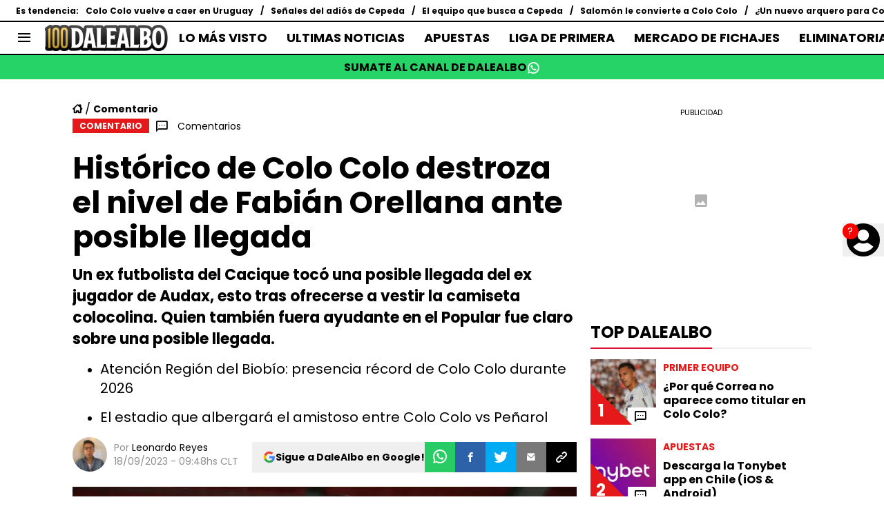

--- FILE ---
content_type: text/javascript
request_url: https://statics.dalealbo.cl/_next/static/chunks/app/article/%5B...segments%5D/page-0d2c82fbec20ab0b.js
body_size: 41598
content:
!function(){try{var e="undefined"!=typeof window?window:"undefined"!=typeof global?global:"undefined"!=typeof self?self:{},t=(new e.Error).stack;t&&(e._sentryDebugIds=e._sentryDebugIds||{},e._sentryDebugIds[t]="bc7e2049-1eb1-421f-9ee6-d248c7950d85",e._sentryDebugIdIdentifier="sentry-dbid-bc7e2049-1eb1-421f-9ee6-d248c7950d85")}catch(e){}}(),(self.webpackChunk_N_E=self.webpackChunk_N_E||[]).push([[1679],{31038:function(e,t,a){"use strict";a.r(t);var n,r=a(58872);function l(){return(l=Object.assign?Object.assign.bind():function(e){for(var t=1;t<arguments.length;t++){var a=arguments[t];for(var n in a)({}).hasOwnProperty.call(a,n)&&(e[n]=a[n])}return e}).apply(null,arguments)}t.default=function(e){return r.createElement("svg",l({xmlns:"http://www.w3.org/2000/svg",height:18,viewBox:"0 0 576 512"},e),n||(n=r.createElement("path",{d:"M420.55 301.93a24 24 0 1 1 24-24 24 24 0 0 1-24 24m-265.1 0a24 24 0 1 1 24-24 24 24 0 0 1-24 24m273.7-144.48 47.94-83a10 10 0 1 0-17.27-10l-48.54 84.07a301.25 301.25 0 0 0-246.56 0l-48.54-84.07a10 10 0 1 0-17.27 10l47.94 83C64.53 202.22 8.24 285.55 0 384h576c-8.24-98.45-64.54-181.78-146.85-226.55"})))}},88542:function(e,t,a){"use strict";a.r(t);var n,r=a(58872);function l(){return(l=Object.assign?Object.assign.bind():function(e){for(var t=1;t<arguments.length;t++){var a=arguments[t];for(var n in a)({}).hasOwnProperty.call(a,n)&&(e[n]=a[n])}return e}).apply(null,arguments)}t.default=function(e){return r.createElement("svg",l({xmlns:"http://www.w3.org/2000/svg",viewBox:"0 0 384 512"},e),n||(n=r.createElement("path",{d:"M192 384c-8.188 0-16.38-3.125-22.62-9.375l-160-160c-12.5-12.5-12.5-32.75 0-45.25s32.75-12.5 45.25 0L192 306.8l137.4-137.4c12.5-12.5 32.75-12.5 45.25 0s12.5 32.75 0 45.25l-160 160C208.4 380.9 200.2 384 192 384"})))}},57778:function(e,t,a){"use strict";a.r(t);var n,r=a(58872);function l(){return(l=Object.assign?Object.assign.bind():function(e){for(var t=1;t<arguments.length;t++){var a=arguments[t];for(var n in a)({}).hasOwnProperty.call(a,n)&&(e[n]=a[n])}return e}).apply(null,arguments)}t.default=function(e){return r.createElement("svg",l({xmlns:"http://www.w3.org/2000/svg",viewBox:"0 0 384 512"},e),n||(n=r.createElement("path",{d:"M352 352c-8.188 0-16.38-3.125-22.62-9.375L192 205.3 54.6 342.7c-12.5 12.5-32.75 12.5-45.25 0s-12.5-32.75 0-45.25l160-160c12.5-12.5 32.75-12.5 45.25 0l160 160c12.5 12.5 12.5 32.75 0 45.25-6.2 6.2-14.4 9.3-22.6 9.3"})))}},69801:function(e,t,a){"use strict";a.r(t);var n,r=a(58872);function l(){return(l=Object.assign?Object.assign.bind():function(e){for(var t=1;t<arguments.length;t++){var a=arguments[t];for(var n in a)({}).hasOwnProperty.call(a,n)&&(e[n]=a[n])}return e}).apply(null,arguments)}t.default=function(e){return r.createElement("svg",l({xmlns:"http://www.w3.org/2000/svg",height:18,viewBox:"0 0 384 512"},e),n||(n=r.createElement("path",{d:"M318.7 268.7c-.2-36.7 16.4-64.4 50-84.8-18.8-26.9-47.2-41.7-84.7-44.6-35.5-2.8-74.3 20.7-88.5 20.7-15 0-49.4-19.7-76.4-19.7C63.3 141.2 4 184.8 4 273.5q0 39.3 14.4 81.2c12.8 36.7 59 126.7 107.2 125.2 25.2-.6 43-17.9 75.8-17.9 31.8 0 48.3 17.9 76.4 17.9 48.6-.7 90.4-82.5 102.6-119.3-65.2-30.7-61.7-90-61.7-91.9m-56.6-164.2c27.3-32.4 24.8-61.9 24-72.5-24.1 1.4-52 16.4-67.9 34.9-17.5 19.8-27.8 44.3-25.6 71.9 26.1 2 49.9-11.4 69.5-34.3"})))}},4816:function(e,t,a){"use strict";a.r(t);var n,r=a(58872);function l(){return(l=Object.assign?Object.assign.bind():function(e){for(var t=1;t<arguments.length;t++){var a=arguments[t];for(var n in a)({}).hasOwnProperty.call(a,n)&&(e[n]=a[n])}return e}).apply(null,arguments)}t.default=function(e){return r.createElement("svg",l({xmlns:"http://www.w3.org/2000/svg",width:10,height:16,fill:"none"},e),n||(n=r.createElement("path",{fill:"#222",fillRule:"evenodd",d:"m9.883 8-7.974 8L0 14.085 6.065 8 0 1.915 1.91 0z",clipRule:"evenodd"})))}},58306:function(e,t,a){"use strict";a.r(t);var n,r=a(58872);function l(){return(l=Object.assign?Object.assign.bind():function(e){for(var t=1;t<arguments.length;t++){var a=arguments[t];for(var n in a)({}).hasOwnProperty.call(a,n)&&(e[n]=a[n])}return e}).apply(null,arguments)}t.default=function(e){return r.createElement("svg",l({xmlns:"http://www.w3.org/2000/svg",width:10,height:16,fill:"#fff",viewBox:"0 0 15 16"},e),n||(n=r.createElement("path",{fillRule:"evenodd",d:"m9.883 8-7.974 8L0 14.085 6.065 8 0 1.915 1.91 0z",clipRule:"evenodd"})))}},75383:function(e,t,a){"use strict";a.r(t);var n,r=a(58872);function l(){return(l=Object.assign?Object.assign.bind():function(e){for(var t=1;t<arguments.length;t++){var a=arguments[t];for(var n in a)({}).hasOwnProperty.call(a,n)&&(e[n]=a[n])}return e}).apply(null,arguments)}t.default=function(e){return r.createElement("svg",l({xmlns:"http://www.w3.org/2000/svg",width:26,height:21,fill:"none"},e),n||(n=r.createElement("path",{stroke:"#fff",strokeLinecap:"round",strokeLinejoin:"round",strokeWidth:2,d:"m0 10.42 10.515 10.35c.161.16.377.23.574.23s.413-.07.574-.23a.78.78 0 0 0 0-1.13l-8.595-8.46h22.16a.76.76 0 1 0 0-1.519H3.068l8.416-8.301a.78.78 0 0 0 0-1.13.81.81 0 0 0-1.149 0L0 10.403z"})))}},18417:function(e,t,a){"use strict";a.r(t);var n,r,l=a(58872);function i(){return(i=Object.assign?Object.assign.bind():function(e){for(var t=1;t<arguments.length;t++){var a=arguments[t];for(var n in a)({}).hasOwnProperty.call(a,n)&&(e[n]=a[n])}return e}).apply(null,arguments)}t.default=function(e){return l.createElement("svg",i({xmlns:"http://www.w3.org/2000/svg",fill:"none",viewBox:"0 0 26 21"},e),n||(n=l.createElement("g",{clipPath:"url(#arrow_right_button_svg__a)"},l.createElement("path",{fill:"#fff",d:"M26 10.42 15.485 20.77a.82.82 0 0 1-.574.23.82.82 0 0 1-.574-.23.78.78 0 0 1 0-1.13l8.595-8.46H.772a.76.76 0 1 1 0-1.519h22.16L14.516 1.36a.78.78 0 0 1 0-1.13.81.81 0 0 1 1.149 0L26 10.403z"}))),r||(r=l.createElement("defs",null,l.createElement("clipPath",{id:"arrow_right_button_svg__a"},l.createElement("path",{fill:"#fff",d:"M0 0h26v21H0z"})))))}},47199:function(e,t,a){"use strict";a.r(t);var n,r,l=a(58872);function i(){return(i=Object.assign?Object.assign.bind():function(e){for(var t=1;t<arguments.length;t++){var a=arguments[t];for(var n in a)({}).hasOwnProperty.call(a,n)&&(e[n]=a[n])}return e}).apply(null,arguments)}t.default=function(e){return l.createElement("svg",i({xmlns:"http://www.w3.org/2000/svg",width:11.141,height:11.141},e),n||(n=l.createElement("path",{d:"M0 5.572a5.571 5.571 0 1 1 5.486 5.57A5.587 5.587 0 0 1 0 5.572m8.987-1.921c0-.164-.013-.33 0-.493a.72.72 0 0 0-.24-.62 5.4 5.4 0 0 0-1.177-.885.92.92 0 0 0-.857-.06 2.18 2.18 0 0 1-2.289.008 1 1 0 0 1-.121-.046.61.61 0 0 0-.593.031 5.2 5.2 0 0 0-1.263.9.83.83 0 0 0-.3.728c.027.239-.007.485.015.725a1.16 1.16 0 0 1-.306.948c-.209.229-.379.494-.565.743a.36.36 0 0 0-.1.256 4.46 4.46 0 0 0 .6 1.938.48.48 0 0 0 .3.224c.34.1.675.216 1.018.3a.91.91 0 0 1 .584.429c.187.3.406.58.6.874a.48.48 0 0 0 .311.21 4.3 4.3 0 0 0 1.9.005.5.5 0 0 0 .334-.221c.209-.307.437-.6.638-.915a.82.82 0 0 1 .505-.369c.342-.093.677-.212 1.019-.3a.59.59 0 0 0 .388-.31 5.2 5.2 0 0 0 .441-1.1 1.23 1.23 0 0 0-.282-1.416c-.026-.022-.04-.057-.064-.081a1.56 1.56 0 0 1-.496-1.503"})),r||(r=l.createElement("path",{d:"M5.572 6.969c-.3 0-.6-.006-.9 0a.255.255 0 0 1-.292-.206 106 106 0 0 0-.562-1.734.23.23 0 0 1 .089-.3q.762-.541 1.514-1.1a.217.217 0 0 1 .3 0q.762.562 1.531 1.114a.2.2 0 0 1 .082.264q-.293.888-.579 1.778a.23.23 0 0 1-.257.187c-.31-.008-.618-.003-.926-.003"})))}},71197:function(e,t,a){"use strict";a.r(t);var n,r,l=a(58872);function i(){return(i=Object.assign?Object.assign.bind():function(e){for(var t=1;t<arguments.length;t++){var a=arguments[t];for(var n in a)({}).hasOwnProperty.call(a,n)&&(e[n]=a[n])}return e}).apply(null,arguments)}t.default=function(e){return l.createElement("svg",i({xmlns:"http://www.w3.org/2000/svg",fill:"none",viewBox:"0 0 20 18"},e),n||(n=l.createElement("path",{fill:"#fff",d:"M18.406 13.698c0 1.26-1.034 2.281-2.31 2.281H3.605c-1.275 0-2.31-1.021-2.31-2.281v-7.57h17.112zM1.295 3.56c0-1.26 1.034-2.28 2.309-2.28h12.493c1.275 0 2.309 1.02 2.309 2.28v1.29H1.295zM16.097 0H3.604C1.614 0 0 1.594 0 3.56v10.138c0 1.966 1.614 3.56 3.604 3.56h12.493c1.99 0 3.604-1.594 3.604-3.56V3.56C19.7 1.594 18.087 0 16.097 0"})),r||(r=l.createElement("path",{fill:"#fff",d:"M5.68 8.133H2.984v2.663H5.68zM9.364 8.133H6.668v2.663h2.696zM13.07 8.133h-2.695v2.663h2.696zM16.715 8.133H14.02v2.663h2.695zM5.68 11.588H2.984v2.663H5.68zM9.364 11.588H6.668v2.663h2.696zM13.07 11.588h-2.695v2.663h2.696zM16.715 11.588H14.02v2.663h2.695z"})))}},89444:function(e,t,a){"use strict";a.r(t);var n,r=a(58872);function l(){return(l=Object.assign?Object.assign.bind():function(e){for(var t=1;t<arguments.length;t++){var a=arguments[t];for(var n in a)({}).hasOwnProperty.call(a,n)&&(e[n]=a[n])}return e}).apply(null,arguments)}t.default=function(e){return r.createElement("svg",l({xmlns:"http://www.w3.org/2000/svg",width:16,height:16,fill:"currentColor",className:"chat-left_svg__bi chat-left_svg__bi-chat-left"},e),n||(n=r.createElement("path",{d:"M14 1a1 1 0 0 1 1 1v8a1 1 0 0 1-1 1H4.414A2 2 0 0 0 3 11.586l-2 2V2a1 1 0 0 1 1-1zM2 0a2 2 0 0 0-2 2v12.793a.5.5 0 0 0 .854.353l2.853-2.853A1 1 0 0 1 4.414 12H14a2 2 0 0 0 2-2V2a2 2 0 0 0-2-2z"})))}},84425:function(e,t,a){"use strict";a.r(t);var n,r=a(58872);function l(){return(l=Object.assign?Object.assign.bind():function(e){for(var t=1;t<arguments.length;t++){var a=arguments[t];for(var n in a)({}).hasOwnProperty.call(a,n)&&(e[n]=a[n])}return e}).apply(null,arguments)}t.default=function(e){return r.createElement("svg",l({xmlns:"http://www.w3.org/2000/svg",width:10,height:16,fill:"none"},e),n||(n=r.createElement("path",{fill:"#000",d:"m0 8 8-8 1.867 1.867L3.733 8l6.134 6.133L8 16z"})))}},78147:function(e,t,a){"use strict";a.r(t);var n,r=a(58872);function l(){return(l=Object.assign?Object.assign.bind():function(e){for(var t=1;t<arguments.length;t++){var a=arguments[t];for(var n in a)({}).hasOwnProperty.call(a,n)&&(e[n]=a[n])}return e}).apply(null,arguments)}t.default=function(e){return r.createElement("svg",l({xmlns:"http://www.w3.org/2000/svg",width:10,height:16,fill:"none"},e),n||(n=r.createElement("path",{fill:"#000",d:"m9.867 8-8 8L0 14.133 6.133 8 0 1.867 1.867 0z"})))}},15646:function(e,t,a){"use strict";a.r(t);var n,r=a(58872);function l(){return(l=Object.assign?Object.assign.bind():function(e){for(var t=1;t<arguments.length;t++){var a=arguments[t];for(var n in a)({}).hasOwnProperty.call(a,n)&&(e[n]=a[n])}return e}).apply(null,arguments)}t.default=function(e){return r.createElement("svg",l({xmlns:"http://www.w3.org/2000/svg",width:10,height:16,fill:"none"},e),n||(n=r.createElement("path",{fill:"#fff",d:"m9.867 8-8 8L0 14.133 6.133 8 0 1.867 1.867 0z"})))}},81691:function(e,t,a){"use strict";a.r(t);var n,r=a(58872);function l(){return(l=Object.assign?Object.assign.bind():function(e){for(var t=1;t<arguments.length;t++){var a=arguments[t];for(var n in a)({}).hasOwnProperty.call(a,n)&&(e[n]=a[n])}return e}).apply(null,arguments)}t.default=function(e){return r.createElement("svg",l({xmlns:"http://www.w3.org/2000/svg",width:20,height:20,viewBox:"0 0 512 512"},e),n||(n=r.createElement("path",{d:"M256 32C114.6 32 0 125.1 0 240c0 47.6 19.9 91.2 52.9 126.3C38 405.7 7 439.1 6.5 439.5c-6.6 7-8.4 17.2-4.6 26S14.4 480 24 480c61.5 0 110-25.7 139.1-46.3C192 442.8 223.2 448 256 448c141.4 0 256-93.1 256-208S397.4 32 256 32m0 368c-26.7 0-53.1-4.1-78.4-12.1l-22.7-7.2-19.5 13.8c-14.3 10.1-33.9 21.4-57.5 29 7.3-12.1 14.4-25.7 19.9-40.2l10.6-28.1-20.6-21.8C69.7 314.1 48 282.2 48 240c0-88.2 93.3-160 208-160s208 71.8 208 160-93.3 160-208 160"})))}},35060:function(e,t,a){"use strict";a.r(t);var n,r,l=a(58872);function i(){return(i=Object.assign?Object.assign.bind():function(e){for(var t=1;t<arguments.length;t++){var a=arguments[t];for(var n in a)({}).hasOwnProperty.call(a,n)&&(e[n]=a[n])}return e}).apply(null,arguments)}t.default=function(e){return l.createElement("svg",i({xmlns:"http://www.w3.org/2000/svg",width:25,height:24,fill:"none"},e),n||(n=l.createElement("g",{fill:"currentColor",clipPath:"url(#comments-fansite_svg__a)"},l.createElement("path",{d:"M.572 23.148a.6.6 0 0 1-.244-.05.53.53 0 0 1-.328-.484V4.099C0 1.84 1.97 0 4.389 0H20.61C23.03 0 25 1.84 25 4.1v9.93c0 2.258-1.97 4.099-4.389 4.099H7.262L.94 23.026a.6.6 0 0 1-.364.122zm3.816-22.08c-1.79 0-3.244 1.36-3.244 3.031v17.377l5.546-4.294a.6.6 0 0 1 .364-.122h13.554c1.79 0 3.245-1.359 3.245-3.03V4.1c0-1.673-1.455-3.031-3.245-3.031z"}),l.createElement("path",{d:"M19.807 6.998H5.194c-.212 0-.381-.158-.381-.356s.169-.356.38-.356h14.614c.212 0 .381.158.381.356s-.17.356-.381.356M19.807 9.676H5.194c-.212 0-.381-.159-.381-.356 0-.198.169-.357.38-.357h14.614c.212 0 .381.159.381.357s-.17.356-.381.356M19.807 12.35H5.194c-.212 0-.381-.158-.381-.356s.169-.356.38-.356h14.614c.212 0 .381.159.381.356 0 .198-.17.357-.381.357"}))),r||(r=l.createElement("defs",null,l.createElement("clipPath",{id:"comments-fansite_svg__a"},l.createElement("path",{fill:"#fff",d:"M0 0h25v23.148H0z"})))))}},47271:function(e,t,a){"use strict";a.r(t);var n,r,l=a(58872);function i(){return(i=Object.assign?Object.assign.bind():function(e){for(var t=1;t<arguments.length;t++){var a=arguments[t];for(var n in a)({}).hasOwnProperty.call(a,n)&&(e[n]=a[n])}return e}).apply(null,arguments)}t.default=function(e){return l.createElement("svg",i({xmlns:"http://www.w3.org/2000/svg",width:11,height:11,fill:"currentColor"},e),n||(n=l.createElement("g",{clipPath:"url(#comments-fansites_svg__a)"},l.createElement("path",{d:"M.252 11a.3.3 0 0 1-.108-.024.26.26 0 0 1-.144-.23V1.948C0 .874.867 0 1.93 0h7.14C10.132 0 11 .874 11 1.948v4.719a1.94 1.94 0 0 1-1.93 1.948H3.194L.413 10.942a.25.25 0 0 1-.16.058zM1.93.508c-.788 0-1.428.645-1.428 1.44v8.257l2.44-2.04a.25.25 0 0 1 .16-.058h5.965c.787 0 1.427-.646 1.427-1.44V1.948c0-.795-.64-1.44-1.427-1.44z"}),l.createElement("path",{d:"M8.715 3.326h-6.43a.17.17 0 0 1-.168-.17c0-.093.075-.169.168-.169h6.43c.093 0 .167.076.167.17s-.074.169-.167.169M8.715 4.598h-6.43a.17.17 0 0 1-.168-.169c0-.094.075-.17.168-.17h6.43c.093 0 .167.076.167.17s-.074.17-.167.17M8.715 5.87h-6.43a.17.17 0 0 1-.168-.17c0-.094.075-.169.168-.169h6.43c.093 0 .167.075.167.17 0 .094-.074.169-.167.169"}))),r||(r=l.createElement("defs",null,l.createElement("clipPath",{id:"comments-fansites_svg__a"},l.createElement("path",{d:"M0 0h11v11H0z"})))))}},26523:function(e,t,a){"use strict";a.r(t);var n,r,l=a(58872);function i(){return(i=Object.assign?Object.assign.bind():function(e){for(var t=1;t<arguments.length;t++){var a=arguments[t];for(var n in a)({}).hasOwnProperty.call(a,n)&&(e[n]=a[n])}return e}).apply(null,arguments)}t.default=function(e){return l.createElement("svg",i({xmlns:"http://www.w3.org/2000/svg",width:24,height:24,fill:"none"},e),n||(n=l.createElement("path",{fill:"currentColor",d:"M10.584 12.697a2.005 2.005 0 0 0 2.83 0l6.438-6.44A2 2 0 0 0 17.999 5h-12a2 2 0 0 0-1.853 1.257z"})),r||(r=l.createElement("path",{fill:"currentColor",d:"M14.357 13.64a3.34 3.34 0 0 1-4.714 0L4 8v11.667h16V8z"})))}},47065:function(e,t,a){"use strict";a.r(t);var n,r=a(58872);function l(){return(l=Object.assign?Object.assign.bind():function(e){for(var t=1;t<arguments.length;t++){var a=arguments[t];for(var n in a)({}).hasOwnProperty.call(a,n)&&(e[n]=a[n])}return e}).apply(null,arguments)}t.default=function(e){return r.createElement("svg",l({xmlns:"http://www.w3.org/2000/svg",width:18,height:18.002},e),n||(n=r.createElement("path",{d:"m6.594 14.284-.909.906a2.035 2.035 0 0 1-2.861 0 1.984 1.984 0 0 1 0-2.815l3.351-3.328c.7-.689 2-1.7 2.956-.757a1.117 1.117 0 0 0 1.575-1.583c-1.621-1.606-4.014-1.309-6.1.757l-3.35 3.328a4.194 4.194 0 0 0-.008 5.977 4.27 4.27 0 0 0 6 0l.913-.906a1.114 1.114 0 1 0-1.571-1.579ZM16.752 1.36a3.984 3.984 0 0 0-5.783-.221L9.835 2.265a1.116 1.116 0 0 0 1.575 1.582l1.134-1.126a1.81 1.81 0 0 1 2.64.221 1.975 1.975 0 0 1 0 2.815l-3.576 3.55c-1.636 1.625-2.4.86-2.732.536A1.117 1.117 0 0 0 7.3 11.427a3.52 3.52 0 0 0 2.507 1.115 4.92 4.92 0 0 0 3.367-1.651l3.576-3.55a4.207 4.207 0 0 0 0-5.981Z",className:"enlace_svg__a"})))}},98246:function(e,t,a){"use strict";a.r(t);var n,r=a(58872);function l(){return(l=Object.assign?Object.assign.bind():function(e){for(var t=1;t<arguments.length;t++){var a=arguments[t];for(var n in a)({}).hasOwnProperty.call(a,n)&&(e[n]=a[n])}return e}).apply(null,arguments)}t.default=function(e){return r.createElement("svg",l({xmlns:"http://www.w3.org/2000/svg",viewBox:"0 0 256 512"},e),n||(n=r.createElement("path",{d:"M192 448c-8.188 0-16.38-3.125-22.62-9.375l-160-160c-12.5-12.5-12.5-32.75 0-45.25l160-160c12.5-12.5 32.75-12.5 45.25 0s12.5 32.75 0 45.25L77.25 256l137.4 137.4c12.5 12.5 12.5 32.75 0 45.25C208.4 444.9 200.2 448 192 448"})))}},14700:function(e,t,a){"use strict";a.r(t);var n,r=a(58872);function l(){return(l=Object.assign?Object.assign.bind():function(e){for(var t=1;t<arguments.length;t++){var a=arguments[t];for(var n in a)({}).hasOwnProperty.call(a,n)&&(e[n]=a[n])}return e}).apply(null,arguments)}t.default=function(e){return r.createElement("svg",l({xmlns:"http://www.w3.org/2000/svg",viewBox:"0 0 256 512"},e),n||(n=r.createElement("path",{d:"M64 448c-8.188 0-16.38-3.125-22.62-9.375-12.5-12.5-12.5-32.75 0-45.25L178.8 256 41.38 118.6c-12.5-12.5-12.5-32.75 0-45.25s32.75-12.5 45.25 0l160 160c12.5 12.5 12.5 32.75 0 45.25l-160 160C80.38 444.9 72.19 448 64 448"})))}},22308:function(e,t,a){"use strict";a.r(t);var n,r=a(58872);function l(){return(l=Object.assign?Object.assign.bind():function(e){for(var t=1;t<arguments.length;t++){var a=arguments[t];for(var n in a)({}).hasOwnProperty.call(a,n)&&(e[n]=a[n])}return e}).apply(null,arguments)}t.default=function(e){return r.createElement("svg",l({xmlns:"http://www.w3.org/2000/svg",viewBox:"0 0 198 448"},e),n||(n=r.createElement("path",{d:"M43.296 104.372v45.879H0v74.322h43.296V448h69.491V223.656h69.923l12.122-74.323h-82.045v-37.16c0-19.499 6.061-37.85 32.256-37.85h52.604V0h-74.47c-62.779 0-79.88 43.813-79.88 104.372"})))}},98237:function(e,t,a){"use strict";a.r(t);var n,r=a(58872);function l(){return(l=Object.assign?Object.assign.bind():function(e){for(var t=1;t<arguments.length;t++){var a=arguments[t];for(var n in a)({}).hasOwnProperty.call(a,n)&&(e[n]=a[n])}return e}).apply(null,arguments)}t.default=function(e){return r.createElement("svg",l({xmlns:"http://www.w3.org/2000/svg",width:9.4,height:18},e),n||(n=r.createElement("path",{d:"M6.1 18V9.8h2.8l.4-3.2H6.1v-2c0-.9.3-1.6 1.6-1.6h1.7V.1C9 .1 8 0 6.9 0a3.86 3.86 0 0 0-4.1 4.2v2.4H0v3.2h2.8V18Z",className:"facebook_svg__a"})))}},50900:function(e,t,a){"use strict";a.r(t);var n,r=a(58872);function l(){return(l=Object.assign?Object.assign.bind():function(e){for(var t=1;t<arguments.length;t++){var a=arguments[t];for(var n in a)({}).hasOwnProperty.call(a,n)&&(e[n]=a[n])}return e}).apply(null,arguments)}t.default=function(e){return r.createElement("svg",l({xmlns:"http://www.w3.org/2000/svg",fill:"none",viewBox:"0 0 16 21"},e),n||(n=r.createElement("path",{fill:"#fff",d:"M14.31 9.87h-3.072a3.29 3.29 0 0 0-3.256-2.778A3.3 3.3 0 0 0 4.716 9.87H1.257V1.995c0-.477.396-.869.88-.869h2.54v2.205h6.117V1.126h2.637c.483 0 .88.392.88.869V9.88zm-4.28 1.126a2.161 2.161 0 0 1-4.106 0zM5.876 9.87a2.157 2.157 0 0 1 4.193 0H5.866zm8.434 9.01a.877.877 0 0 1-.879.87h-2.396v-2.368H4.92v2.367H2.137a.877.877 0 0 1-.88-.868v-7.885h3.488c.3 1.49 1.633 2.606 3.227 2.606s2.928-1.126 3.227-2.606h3.102v7.885zm-8.25-.38h3.835v1.078H6.059zM5.817 1.125h3.835v1.079H5.818zM13.43 0H2.137C1.025 0 .117.897.117 1.995v16.886c0 1.098.908 1.995 2.02 1.995H13.43c1.111 0 2.02-.897 2.02-1.995V1.995C15.45.897 14.542 0 13.43 0"})))}},49877:function(e,t,a){"use strict";a.r(t);var n,r,l,i,c,o=a(58872);function s(){return(s=Object.assign?Object.assign.bind():function(e){for(var t=1;t<arguments.length;t++){var a=arguments[t];for(var n in a)({}).hasOwnProperty.call(a,n)&&(e[n]=a[n])}return e}).apply(null,arguments)}t.default=function(e){return o.createElement("svg",s({xmlns:"http://www.w3.org/2000/svg",width:124,height:27,fill:"none"},e),n||(n=o.createElement("path",{fill:"#fff",d:"M37.448 8.804v3.658h4.65v1.736h-4.65v5.58h-2.046V6.944h7.068v1.86zM52.824 10.354v9.424H50.84v-1.364c-.496.868-1.488 1.55-2.976 1.55-1.922 0-3.596-1.24-3.596-4.03v-5.518h1.984v5.208c0 1.674.93 2.542 2.294 2.542s2.294-.93 2.294-2.542v-5.208h1.984zM55.056 10.354V7.936h1.984v2.418h1.922v1.612H57.04v5.146c0 .558.31.93 1.054.93.248 0 .496-.062.868-.186v1.55c-.372.31-.93.372-1.488.372-1.426 0-2.418-.682-2.418-2.356v-7.068M70.99 15.066c0 3.224-2.356 4.898-4.526 4.898-1.736 0-2.914-.93-3.224-1.674h-.062v1.488h-1.984V6.944h1.984v4.96h.062c.372-.744 1.55-1.674 3.224-1.674 2.232-.062 4.526 1.612 4.526 4.836m-1.922 0c0-2.046-1.488-3.1-2.976-3.1s-2.976 1.054-2.976 3.1 1.488 3.1 2.976 3.1 2.976-1.054 2.976-3.1M72.168 15.066c0-3.162 2.48-4.898 4.898-4.898s4.898 1.736 4.898 4.898-2.48 4.898-4.898 4.898-4.898-1.736-4.898-4.898m7.812 0c0-1.922-1.364-3.038-2.914-3.038s-2.976 1.116-2.976 3.038 1.426 3.038 2.976 3.038 2.914-1.116 2.914-3.038M83.452 6.944h1.984v12.834h-1.984zM87.172 16.802l1.674-.744c.372 1.178 1.302 2.046 2.728 2.046 1.178 0 2.17-.62 2.17-1.922 0-1.116-.744-1.612-2.108-2.17l-.806-.31c-1.798-.744-3.1-1.736-3.1-3.534 0-2.108 1.736-3.348 3.844-3.348 2.17 0 3.472 1.302 4.03 2.666l-1.55.806c-.496-1.054-1.302-1.674-2.418-1.674-1.054 0-1.86.558-1.86 1.55 0 .806.496 1.364 1.922 1.922l.868.372c2.17.868 3.41 1.86 3.41 3.72 0 2.48-2.108 3.782-4.278 3.782-2.294 0-4.03-1.302-4.526-3.162M101.742 10.354V7.936h1.984v2.418h1.922v1.612h-1.922v5.146c0 .558.31.93 1.054.93.248 0 .496-.062.868-.186v1.55c-.372.31-.93.372-1.488.372-1.426 0-2.418-.682-2.418-2.356v-7.068M116.064 15.81h-7.378c.31 1.612 1.612 2.48 3.224 2.48.992 0 1.922-.31 2.604-.992l.93.992c-.806.992-2.17 1.674-3.782 1.674-2.542 0-4.836-1.736-4.836-4.898s2.356-4.898 4.712-4.898 4.96 1.736 4.526 5.642m-7.378-1.426h5.642c-.124-1.612-1.426-2.48-2.728-2.48-1.364 0-2.604.806-2.914 2.48M116.87 17.36l1.612-.434c.186.806.806 1.426 1.798 1.426.744 0 1.488-.372 1.488-1.24 0-.62-.372-.93-1.302-1.302l-.992-.372c-1.55-.62-2.232-1.55-2.232-2.666 0-1.612 1.364-2.604 3.1-2.604 1.612 0 2.79.868 3.1 2.232l-1.55.434c-.248-.744-.806-1.054-1.426-1.054-.744 0-1.24.372-1.24.992 0 .496.31.93 1.178 1.24l.93.372c1.302.496 2.48 1.178 2.48 2.79 0 1.86-1.612 2.79-3.41 2.79-1.984 0-3.286-.93-3.534-2.604M97.526 10.354h1.984v9.424h-1.984zM98.518 8.928a1.178 1.178 0 1 0 0-2.356 1.178 1.178 0 0 0 0 2.356M18.972 5.27a1.488 1.488 0 1 0 0-2.976 1.488 1.488 0 0 0 0 2.976"})),r||(r=o.createElement("path",{fill:"#7AD603",d:"M23.002 22.072a1.488 1.488 0 1 0 0-2.976 1.488 1.488 0 0 0 0 2.976"})),l||(l=o.createElement("path",{fill:"#fff",d:"M8.246 14.198H5.704c0-4.34 3.534-7.936 7.936-7.936v2.542c-3.038 0-5.394 2.418-5.394 5.394"})),i||(i=o.createElement("path",{fill:"#fff",d:"M27.218 7.998 25.42 6.2a5.35 5.35 0 0 1-3.782 1.55 5.35 5.35 0 0 1-3.782-1.55h-2.542c0 8.246-6.696 15.004-15.004 15.004v2.542c8.618 0 15.872-6.262 17.298-14.508a7.75 7.75 0 0 0 4.03 1.116c2.108 0 4.092-.868 5.58-2.356"})),c||(c=o.createElement("path",{fill:"#fff",d:"M13.578 22.072V19.53a5.4 5.4 0 0 0 5.394-5.394h2.542a7.91 7.91 0 0 1-7.936 7.936"})))}},35054:function(e,t,a){"use strict";a.r(t);var n,r,l,i,c,o=a(58872);function s(){return(s=Object.assign?Object.assign.bind():function(e){for(var t=1;t<arguments.length;t++){var a=arguments[t];for(var n in a)({}).hasOwnProperty.call(a,n)&&(e[n]=a[n])}return e}).apply(null,arguments)}t.default=function(e){return o.createElement("svg",s({xmlns:"http://www.w3.org/2000/svg",width:119,height:25,fill:"none"},e),n||(n=o.createElement("path",{fill:"#333",d:"M35.938 8.45v3.51h4.463v1.666h-4.463v5.355h-1.963V6.664h6.783V8.45zM50.694 9.937v9.044H48.79v-1.31c-.476.834-1.428 1.488-2.856 1.488-1.844 0-3.45-1.19-3.45-3.867V9.996h1.903v4.998c0 1.607.893 2.44 2.202 2.44s2.201-.893 2.201-2.44V9.996h1.904zM52.836 9.936v-2.32h1.904v2.32h1.844v1.547H54.74v4.939c0 .535.297.892 1.011.892.238 0 .476-.059.833-.178v1.488c-.357.297-.892.357-1.428.357-1.368 0-2.32-.655-2.32-2.262V9.937M68.128 14.459c0 3.094-2.261 4.7-4.344 4.7-1.666 0-2.796-.892-3.094-1.606h-.06v1.428h-1.903V6.664h1.904v4.76h.06c.356-.714 1.487-1.606 3.093-1.606 2.142-.06 4.344 1.547 4.344 4.64m-1.845 0c0-1.964-1.428-2.975-2.856-2.975s-2.856 1.011-2.856 2.975c0 1.963 1.428 2.975 2.856 2.975s2.856-1.012 2.856-2.975M69.258 14.459c0-3.035 2.38-4.7 4.7-4.7s4.7 1.665 4.7 4.7c0 3.034-2.38 4.7-4.7 4.7s-4.7-1.666-4.7-4.7m7.497 0c0-1.845-1.31-2.916-2.797-2.916s-2.856 1.071-2.856 2.916 1.369 2.915 2.856 2.915c1.488 0 2.797-1.07 2.797-2.915M80.087 6.664h1.904v12.317h-1.904zM83.657 16.125l1.607-.714c.357 1.13 1.25 1.963 2.618 1.963 1.13 0 2.082-.595 2.082-1.844 0-1.071-.714-1.547-2.023-2.083l-.773-.297c-1.726-.715-2.975-1.667-2.975-3.392 0-2.023 1.666-3.213 3.689-3.213 2.082 0 3.332 1.25 3.867 2.559l-1.487.773c-.476-1.011-1.25-1.606-2.32-1.606-1.012 0-1.786.535-1.786 1.487 0 .774.476 1.309 1.845 1.845l.833.357c2.082.832 3.272 1.784 3.272 3.57 0 2.38-2.023 3.629-4.105 3.629-2.202 0-3.868-1.25-4.344-3.034M97.64 9.936v-2.32h1.904v2.32h1.844v1.547h-1.844v4.939c0 .535.297.892 1.011.892.238 0 .476-.059.833-.178v1.488c-.357.297-.892.357-1.428.357-1.368 0-2.32-.655-2.32-2.262V9.937M111.384 15.173h-7.08c.297 1.547 1.547 2.38 3.094 2.38.952 0 1.844-.298 2.499-.952l.892.952c-.773.952-2.082 1.606-3.629 1.606-2.44 0-4.641-1.666-4.641-4.7s2.261-4.7 4.522-4.7 4.76 1.665 4.343 5.414m-7.08-1.369h5.414c-.119-1.547-1.368-2.38-2.618-2.38-1.309 0-2.499.774-2.796 2.38M112.157 16.66l1.547-.416c.179.773.774 1.368 1.726 1.368.714 0 1.428-.357 1.428-1.19 0-.595-.357-.892-1.25-1.25l-.952-.356c-1.487-.595-2.142-1.488-2.142-2.559 0-1.547 1.309-2.499 2.975-2.499 1.547 0 2.678.833 2.975 2.142l-1.487.417c-.238-.714-.774-1.012-1.369-1.012-.714 0-1.19.357-1.19.952 0 .476.298.893 1.131 1.19l.892.357c1.25.476 2.38 1.13 2.38 2.678 0 1.785-1.547 2.677-3.272 2.677-1.904 0-3.154-.892-3.392-2.499M93.594 9.937h1.904v9.044h-1.904zM94.546 8.568a1.13 1.13 0 1 0 0-2.26 1.13 1.13 0 0 0 0 2.26M18.207 5.058a1.428 1.428 0 1 0 0-2.856 1.428 1.428 0 0 0 0 2.856"})),r||(r=o.createElement("path",{fill:"#7AD603",d:"M22.075 21.182a1.428 1.428 0 1 0 0-2.856 1.428 1.428 0 0 0 0 2.856"})),l||(l=o.createElement("path",{fill:"#333",d:"M7.914 13.626h-2.44c0-4.165 3.392-7.616 7.617-7.616v2.439a5.14 5.14 0 0 0-5.177 5.177"})),i||(i=o.createElement("path",{fill:"#333",d:"M26.12 7.676 24.396 5.95a5.13 5.13 0 0 1-3.63 1.488 5.13 5.13 0 0 1-3.629-1.488h-2.44c0 7.914-6.425 14.4-14.398 14.4v2.439c8.27 0 15.232-6.01 16.6-13.923a7.43 7.43 0 0 0 3.868 1.07c2.023 0 3.927-.832 5.355-2.26"})),c||(c=o.createElement("path",{fill:"#333",d:"M13.031 21.182v-2.44a5.18 5.18 0 0 0 5.177-5.176h2.44a7.593 7.593 0 0 1-7.617 7.616"})))}},83797:function(e,t,a){"use strict";a.r(t);var n,r=a(58872);function l(){return(l=Object.assign?Object.assign.bind():function(e){for(var t=1;t<arguments.length;t++){var a=arguments[t];for(var n in a)({}).hasOwnProperty.call(a,n)&&(e[n]=a[n])}return e}).apply(null,arguments)}t.default=function(e){return r.createElement("svg",l({xmlns:"http://www.w3.org/2000/svg",width:25,height:25,viewBox:"0 0 50 50"},e),n||(n=r.createElement("path",{d:"M17.188 10.938C9.421 10.938 3.124 17.233 3.124 25s6.297 14.063 14.063 14.063c7.765 0 14.062-6.297 14.062-14.063 0-.965-.105-1.906-.29-2.813l-.077-.312H17.188v4.688h9.375c-.747 4.433-4.731 7.812-9.375 7.812A9.37 9.37 0 0 1 7.813 25a9.37 9.37 0 0 1 9.375-9.375 9.33 9.33 0 0 1 6.125 2.29l3.359-3.29a14 14 0 0 0-9.485-3.688Zm21.875 6.25v4.687h-4.688V25h4.688v4.688h3.124V25h4.688v-3.125h-4.688v-4.688Z"})))}},96621:function(e,t,a){"use strict";a.r(t);var n,r,l=a(58872);function i(){return(i=Object.assign?Object.assign.bind():function(e){for(var t=1;t<arguments.length;t++){var a=arguments[t];for(var n in a)({}).hasOwnProperty.call(a,n)&&(e[n]=a[n])}return e}).apply(null,arguments)}t.default=function(e){return l.createElement("svg",i({xmlns:"http://www.w3.org/2000/svg",width:24,height:25,fill:"none"},e),n||(n=l.createElement("g",{fill:"currentColor",clipPath:"url(#home-fansite_svg__a)"},l.createElement("path",{d:"M18.294 19.5H5.836v-9.18c0-.35.289-.633.645-.633s.645.283.645.633v7.915h9.878V10.32c0-.35.289-.633.645-.633s.645.283.645.633z"}),l.createElement("path",{d:"M20.488 10.952a.65.65 0 0 1-.416-.149l-8.026-6.646-7.983 6.645a.655.655 0 0 1-.91-.073.625.625 0 0 1 .074-.892L12.042 2.5l8.862 7.335a.625.625 0 0 1 .078.892.65.65 0 0 1-.494.225"}))),r||(r=l.createElement("defs",null,l.createElement("clipPath",{id:"home-fansite_svg__a"},l.createElement("path",{fill:"#fff",d:"M3 2.5h18.133v17H3z"})))))}},4268:function(e,t,a){"use strict";a.r(t);var n,r=a(58872);function l(){return(l=Object.assign?Object.assign.bind():function(e){for(var t=1;t<arguments.length;t++){var a=arguments[t];for(var n in a)({}).hasOwnProperty.call(a,n)&&(e[n]=a[n])}return e}).apply(null,arguments)}t.default=function(e){return r.createElement("svg",l({xmlns:"http://www.w3.org/2000/svg",width:15,height:15,fill:"none"},e),n||(n=r.createElement("path",{fill:"#000",stroke:"#000",strokeWidth:.8,d:"M12.448 13.875H9.082a.337.337 0 0 1-.337-.336v-2.217h-2.49v2.2a.337.337 0 0 1-.337.336H2.552a.337.337 0 0 1-.336-.336V8.147H.936a.38.38 0 0 1-.32-.202.34.34 0 0 1 .085-.37l6.563-6.35a.326.326 0 0 1 .472 0L9.89 3.31v-1.16c0-.184.151-.335.336-.335h1.902c.185 0 .336.15.336.336v3.662L14.3 7.576c.1.1.135.235.084.37-.05.134-.168.2-.32.2h-1.279v5.393a.337.337 0 0 1-.336.336Zm-3.03-.672h2.693V7.811c0-.185.152-.336.337-.336h.79L11.91 6.18a.33.33 0 0 1-.1-.235V2.47h-1.23v1.63a.33.33 0 0 1-.201.302.34.34 0 0 1-.37-.067L7.5 1.93 1.761 7.475h.791c.185 0 .337.151.337.336v5.392h2.693v-2.217c0-.185.151-.336.336-.336h3.164c.185 0 .336.15.336.336z"})))}},91387:function(e,t,a){"use strict";a.r(t);var n,r=a(58872);function l(){return(l=Object.assign?Object.assign.bind():function(e){for(var t=1;t<arguments.length;t++){var a=arguments[t];for(var n in a)({}).hasOwnProperty.call(a,n)&&(e[n]=a[n])}return e}).apply(null,arguments)}t.default=function(e){return r.createElement("svg",l({xmlns:"http://www.w3.org/2000/svg",height:18,viewBox:"0 0 448 512"},e),n||(n=r.createElement("path",{d:"M416 32H31.9C14.3 32 0 46.5 0 64.3v383.4C0 465.5 14.3 480 31.9 480H416c17.6 0 32-14.5 32-32.3V64.3c0-17.8-14.4-32.3-32-32.3M135.4 416H69V202.2h66.5V416zm-33.2-243c-21.3 0-38.5-17.3-38.5-38.5S80.9 96 102.2 96c21.2 0 38.5 17.3 38.5 38.5 0 21.3-17.2 38.5-38.5 38.5m282.1 243h-66.4V312c0-24.8-.5-56.7-34.5-56.7-34.6 0-39.9 27-39.9 54.9V416h-66.4V202.2h63.7v29.2h.9c8.9-16.8 30.6-34.5 62.9-34.5 67.2 0 79.7 44.3 79.7 101.9z"})))}},95820:function(e,t,a){"use strict";a.r(t);var n,r,l,i=a(58872);function c(){return(c=Object.assign?Object.assign.bind():function(e){for(var t=1;t<arguments.length;t++){var a=arguments[t];for(var n in a)({}).hasOwnProperty.call(a,n)&&(e[n]=a[n])}return e}).apply(null,arguments)}t.default=function(e){return i.createElement("svg",c({xmlns:"http://www.w3.org/2000/svg",width:260,height:135.87},e),n||(n=i.createElement("defs",null,i.createElement("style",null,".logo-404_svg__a{fill:#1a1818}"))),r||(r=i.createElement("path",{d:"M88.923 87.619v21.693H76.148v24.265H54.042l-9.5-8.357v-15.908H9.826L0 100.796 45.854 2.129h21.781l8.515 9.321v66.848h4.258Zm-37.829 7.07h-40.94l41.1-89.667h-3.6L4.748 97.903h42.907v24.426h3.439Zm6.714-3.374h19.651V87.94H57.808V5.022h-2.46L15.226 91.315h39.3v31.014h3.276ZM20.47 87.94l34.062-73.116V87.94Zm30.788-56.724L25.384 84.727h25.874Zm-20.47 50.136 16.868-35.513v35.513Zm46.672 0H64.686V5.022h-3.275v79.865h16.048ZM64.686 97.904H77.46V94.69H61.411v27.64h3.275Zm39.171 23.173a44.2 44.2 0 0 1-10.236-12.7 34.5 34.5 0 0 1-4.012-16.723V36.015a36.5 36.5 0 0 1 2.866-14.552 33.5 33.5 0 0 1 7.942-11.416 37 37 0 0 1 11.791-7.4 38.9 38.9 0 0 1 14.411-2.653 41.3 41.3 0 0 1 33.244 16.24 68.5 68.5 0 0 1 9.089 14.07 34 34 0 0 1 3.193 14.552v55.639a34.96 34.96 0 0 1-10.644 25.486 34.1 34.1 0 0 1-11.627 7.316 39.5 39.5 0 0 1-14.248 2.573 34.3 34.3 0 0 1-15.148-3.538 86.5 86.5 0 0 1-16.621-11.255m56.826-85.062a32.6 32.6 0 0 0-2.7-13.346 32.1 32.1 0 0 0-7.286-10.451 32.8 32.8 0 0 0-10.808-6.753 37.7 37.7 0 0 0-26.53 0 32.7 32.7 0 0 0-10.808 6.753 32.1 32.1 0 0 0-7.287 10.451 32.6 32.6 0 0 0-2.7 13.346v55.634a32.1 32.1 0 0 0 2.7 13.265 33.2 33.2 0 0 0 7.287 10.452 32 32 0 0 0 10.808 6.833 37.67 37.67 0 0 0 26.53 0 32.1 32.1 0 0 0 10.808-6.833 33.3 33.3 0 0 0 7.283-10.451 32.1 32.1 0 0 0 2.7-13.265Zm-3.439 55.634a27.54 27.54 0 0 1-2.62 12.059 29.8 29.8 0 0 1-6.879 9.326 30.6 30.6 0 0 1-9.743 5.949 31.98 31.98 0 0 1-32.589-5.949 29.2 29.2 0 0 1-6.96-9.326 27.5 27.5 0 0 1-2.62-12.059V36.015a27.9 27.9 0 0 1 2.62-12.22 29.2 29.2 0 0 1 6.96-9.326 32 32 0 0 1 32.589-5.949 30.6 30.6 0 0 1 9.743 5.949 29.9 29.9 0 0 1 6.879 9.326 27.9 27.9 0 0 1 2.62 12.22Zm-3.44-55.634a24.8 24.8 0 0 0-2.292-10.773 26.7 26.7 0 0 0-6.059-8.28 27.954 27.954 0 0 0-37.665 0 26.6 26.6 0 0 0-6.059 8.28 24.76 24.76 0 0 0-2.293 10.773v55.634a24.4 24.4 0 0 0 2.293 10.612 26.6 26.6 0 0 0 6.059 8.281 27.954 27.954 0 0 0 37.665 0 26.7 26.7 0 0 0 6.059-8.281 24.4 24.4 0 0 0 2.292-10.612Zm-3.438 55.634a22.9 22.9 0 0 1-1.8 9.166 22.5 22.5 0 0 1-4.913 7.235 21.6 21.6 0 0 1-7.533 4.743 27.8 27.8 0 0 1-19.079 0 21.7 21.7 0 0 1-7.451-4.743 22.4 22.4 0 0 1-4.912-7.235 22.9 22.9 0 0 1-1.8-9.166V36.015a23.9 23.9 0 0 1 1.8-9.406 21.4 21.4 0 0 1 4.912-7.236 22.4 22.4 0 0 1 7.451-4.663 27.8 27.8 0 0 1 19.079 0 22.2 22.2 0 0 1 7.533 4.663 21.45 21.45 0 0 1 4.913 7.236 23.9 23.9 0 0 1 1.8 9.406Zm-3.272-55.634a19.2 19.2 0 0 0-1.72-8.2 18.9 18.9 0 0 0-4.5-6.191 20.1 20.1 0 0 0-6.469-3.859 22.8 22.8 0 0 0-15.557 0 20 20 0 0 0-6.469 3.859 17.9 17.9 0 0 0-4.422 6.191 20 20 0 0 0-1.637 8.2v55.634a19.45 19.45 0 0 0 1.637 8.12 18.05 18.05 0 0 0 4.422 6.111 20 20 0 0 0 6.469 3.859 22.82 22.82 0 0 0 15.557 0 20 20 0 0 0 6.469-3.859 19.1 19.1 0 0 0 4.5-6.111 18.7 18.7 0 0 0 1.72-8.12Zm-3.439 55.634q0 7.718-4.586 11.9t-12.445 4.181q-7.861 0-12.446-4.181t-4.585-11.9V36.015q0-7.718 4.585-12.059t12.446-4.341q7.859 0 12.445 4.341t4.586 12.059Zm-3.115-55.634q0-3.052-.737-4.019t-4.177-.965q-6.878 0-10.726 3.617t-3.849 10.211v55.636q0 2.574.983 3.457t4.585.885q6.386 0 10.154-3.538t3.766-9.647Z",className:"logo-404_svg__a"})),l||(l=i.createElement("path",{d:"M260 87.619v21.693h-12.774v24.265h-22.108l-9.5-8.357v-15.908h-34.716l-9.826-8.516L216.93 2.129h21.781l8.516 9.321v66.848h4.257Zm-37.83 7.07h-40.941l41.1-89.667h-3.6l-42.9 92.882h42.9v24.426h3.439Zm6.714-3.374h19.651V87.94h-19.65V5.022h-2.456l-40.122 86.293h39.3v31.014h3.275Zm-37.338-3.375 34.063-73.116V87.94Zm30.788-56.724-25.875 53.51h25.875Zm-20.475 50.135 16.867-35.513v35.513Zm46.672 0h-12.772V5.021h-3.275v79.865h16.048Zm-12.772 16.552h12.774v-3.214h-16.046v27.64h3.272Z",className:"logo-404_svg__a"})))}},62245:function(e,t,a){"use strict";a.r(t);var n,r=a(58872);function l(){return(l=Object.assign?Object.assign.bind():function(e){for(var t=1;t<arguments.length;t++){var a=arguments[t];for(var n in a)({}).hasOwnProperty.call(a,n)&&(e[n]=a[n])}return e}).apply(null,arguments)}t.default=function(e){return r.createElement("svg",l({xmlns:"http://www.w3.org/2000/svg",viewBox:"0 0 384 512"},e),n||(n=r.createElement("path",{d:"M204 6.5C101.4 6.5 0 74.9 0 185.6 0 256 39.6 296 63.6 296c9.9 0 15.6-27.6 15.6-35.4 0-9.3-23.7-29.1-23.7-67.8 0-80.4 61.2-137.4 140.4-137.4 68.1 0 118.5 38.7 118.5 109.8 0 53.1-21.3 152.7-90.3 152.7-24.9 0-46.2-18-46.2-43.8 0-37.8 26.4-74.4 26.4-113.4 0-66.2-93.9-54.2-93.9 25.8 0 16.8 2.1 35.4 9.6 50.7-13.8 59.4-42 147.9-42 209.1 0 18.9 2.7 37.5 4.5 56.4 3.4 3.8 1.7 3.4 6.9 1.5 50.4-69 48.6-82.5 71.4-172.8 12.3 23.4 44.1 36 69.3 36 106.2 0 153.9-103.5 153.9-196.8C384 71.3 298.2 6.5 204 6.5"})))}},83842:function(e,t,a){"use strict";a.r(t);var n,r=a(58872);function l(){return(l=Object.assign?Object.assign.bind():function(e){for(var t=1;t<arguments.length;t++){var a=arguments[t];for(var n in a)({}).hasOwnProperty.call(a,n)&&(e[n]=a[n])}return e}).apply(null,arguments)}t.default=function(e){return r.createElement("svg",l({xmlns:"http://www.w3.org/2000/svg",viewBox:"0 0 512 512"},e),n||(n=r.createElement("path",{d:"M448 192V77.25c0-8.49-3.37-16.62-9.37-22.63L393.37 9.37c-6-6-14.14-9.37-22.63-9.37H96C78.33 0 64 14.33 64 32v160c-35.35 0-64 28.65-64 64v112c0 8.84 7.16 16 16 16h48v96c0 17.67 14.33 32 32 32h320c17.67 0 32-14.33 32-32v-96h48c8.84 0 16-7.16 16-16V256c0-35.35-28.65-64-64-64m-64 256H128v-96h256zm0-224H128V64h192v48c0 8.84 7.16 16 16 16h48zm48 72c-13.25 0-24-10.75-24-24 0-13.26 10.75-24 24-24s24 10.74 24 24c0 13.25-10.75 24-24 24"})))}},19117:function(e,t,a){"use strict";a.r(t);var n,r=a(58872);function l(){return(l=Object.assign?Object.assign.bind():function(e){for(var t=1;t<arguments.length;t++){var a=arguments[t];for(var n in a)({}).hasOwnProperty.call(a,n)&&(e[n]=a[n])}return e}).apply(null,arguments)}t.default=function(e){return r.createElement("svg",l({xmlns:"http://www.w3.org/2000/svg",width:20,fill:"none",viewBox:"0 0 29 26"},e),n||(n=r.createElement("path",{fill:"#fff",d:"M18.187 3.714a3.019 3.019 0 1 0-.018-1.306 4.876 4.876 0 0 0-4.348 4.841v.016c-2.655.112-5.08.867-7.005 2.06a4.23 4.23 0 1 0-4.38 7.179c.14 4.911 5.491 8.861 12.074 8.861s11.941-3.954 12.074-8.87a4.231 4.231 0 0 0-1.814-8.051c-.97 0-1.863.327-2.576.876-1.942-1.202-4.393-1.957-7.075-2.058v-.011a3.575 3.575 0 0 1 3.068-3.534zM6.647 15.358c.07-1.535 1.09-2.712 2.274-2.712s2.09 1.244 2.02 2.778c-.071 1.534-.956 2.092-2.142 2.092s-2.223-.624-2.153-2.158M20.1 12.646c1.186 0 2.205 1.177 2.275 2.712.07 1.534-.968 2.158-2.153 2.158-1.184 0-2.07-.556-2.141-2.092-.071-1.534.833-2.778 2.02-2.778m-1.41 6.261a.335.335 0 0 1 .278.46 4.832 4.832 0 0 1-8.917 0 .335.335 0 0 1 .278-.46 42 42 0 0 1 4.18-.204c1.471 0 2.878.073 4.182.204"})))}},45296:function(e,t,a){"use strict";a.r(t);var n,r=a(58872);function l(){return(l=Object.assign?Object.assign.bind():function(e){for(var t=1;t<arguments.length;t++){var a=arguments[t];for(var n in a)({}).hasOwnProperty.call(a,n)&&(e[n]=a[n])}return e}).apply(null,arguments)}t.default=function(e){return r.createElement("svg",l({xmlns:"http://www.w3.org/2000/svg",style:{width:"100%",height:"100%"},viewBox:"0 0 24 24"},e),r.createElement("path",{d:"M0 0h24v24H0z",style:{fill:"none"}}),n||(n=r.createElement("path",{d:"M9.292 13.839a4.448 4.448 0 1 1 4.448-4.448 4.43 4.43 0 0 1-4.448 4.448m5.931 0h-.791l-.3-.3A6.52 6.52 0 0 0 15.615 8.3a6.4 6.4 0 0 0-5.532-5.235 6.455 6.455 0 0 0-1.977 12.752 6.52 6.52 0 0 0 5.239-1.483l.3.3v.791l4.152 4.152a1.049 1.049 0 0 0 1.483-1.483Z",className:"search_svg__b"})))}},48815:function(e,t,a){"use strict";a.r(t);var n,r=a(58872);function l(){return(l=Object.assign?Object.assign.bind():function(e){for(var t=1;t<arguments.length;t++){var a=arguments[t];for(var n in a)({}).hasOwnProperty.call(a,n)&&(e[n]=a[n])}return e}).apply(null,arguments)}t.default=function(e){return r.createElement("svg",l({xmlns:"http://www.w3.org/2000/svg",fill:"none",viewBox:"0 0 39 39"},e),n||(n=r.createElement("path",{fill:"#fff",fillRule:"evenodd",d:"m25.256 22.498-.329.45 8.917 8.916c.271.28.409.626.395.96v.027c0 .367-.15.722-.42 1-.256.263-.6.408-.977.408s-.722-.145-.977-.407l-8.926-8.927-.45.328a12.15 12.15 0 0 1-7.203 2.337 12.18 12.18 0 0 1-8.691-3.602C1.803 19.197 1.8 11.395 6.594 6.602A12.2 12.2 0 0 1 15.286 3c3.285 0 6.364 1.274 8.693 3.602a12.2 12.2 0 0 1 3.602 8.693c0 2.628-.808 5.123-2.325 7.203M8.056 8.066c-3.98 3.99-3.98 10.478 0 14.459 1.935 1.934 4.506 2.999 7.23 2.999 2.734 0 5.306-1.064 7.23-3 3.992-3.98 3.99-10.468 0-14.459a10.16 10.16 0 0 0-7.23-2.999 10.17 10.17 0 0 0-7.23 3",clipRule:"evenodd"})))}},39246:function(e,t,a){"use strict";a.r(t);var n,r,l,i=a(58872);function c(){return(c=Object.assign?Object.assign.bind():function(e){for(var t=1;t<arguments.length;t++){var a=arguments[t];for(var n in a)({}).hasOwnProperty.call(a,n)&&(e[n]=a[n])}return e}).apply(null,arguments)}t.default=function(e){return i.createElement("svg",c({xmlns:"http://www.w3.org/2000/svg",width:26,height:21,fill:"none"},e),n||(n=i.createElement("path",{fill:"currentColor",d:"M18.245 15.128a.56.56 0 0 1-.403-.17.584.584 0 0 1 0-.816L24.393 7.5 17.963.986a.584.584 0 0 1 0-.816.565.565 0 0 1 .804 0L26 7.503l-7.353 7.455a.56.56 0 0 1-.402.17"})),r||(r=i.createElement("path",{fill:"currentColor",d:"M7.516 17.145a.643.643 0 0 1-.641-.647c0-.191.022-4.754 2.776-7.552 1.366-1.388 3.156-2.093 5.32-2.093h9.42c.353 0 .64.291.64.65 0 .358-.287.649-.64.649h-9.42c-1.81 0-3.297.575-4.414 1.713-2.382 2.42-2.4 6.589-2.4 6.63 0 .359-.285.65-.639.65z"})),l||(l=i.createElement("path",{fill:"currentColor",stroke:"currentColor",strokeWidth:.5,d:"M16.81 20.69H4.504C2.571 20.69 1 19.096 1 17.137V4.66c0-1.956 1.571-3.55 3.504-3.55h9.141c.21 0 .383.175.383.389a.387.387 0 0 1-.383.389h-9.14c-1.51 0-2.736 1.243-2.736 2.772v12.477c0 1.53 1.227 2.773 2.735 2.773H16.81c1.508 0 2.735-1.244 2.735-2.773 0-.214.172-.389.383-.389.21 0 .383.175.383.389 0 1.957-1.571 3.553-3.504 3.553z"})))}},81412:function(e,t,a){"use strict";a.r(t);var n,r=a(58872);function l(){return(l=Object.assign?Object.assign.bind():function(e){for(var t=1;t<arguments.length;t++){var a=arguments[t];for(var n in a)({}).hasOwnProperty.call(a,n)&&(e[n]=a[n])}return e}).apply(null,arguments)}t.default=function(e){return r.createElement("svg",l({xmlns:"http://www.w3.org/2000/svg",viewBox:"0 0 512 512"},e),n||(n=r.createElement("path",{d:"m503.7 226.2-176 151.1c-15.38 13.3-39.69 2.545-39.69-18.16V272.1C132.9 274.3 66.06 312.8 111.4 457.8c5.031 16.09-14.41 28.56-28.06 18.62C39.59 444.6 0 383.8 0 322.3 0 170.1 127.4 137.9 288 136V56.02c0-20.67 24.28-31.46 39.69-18.16l176 151.1c11.11 10.44 11.11 27.64.01 37.24"})))}},3843:function(e,t,a){"use strict";a.r(t);var n,r=a(58872);function l(){return(l=Object.assign?Object.assign.bind():function(e){for(var t=1;t<arguments.length;t++){var a=arguments[t];for(var n in a)({}).hasOwnProperty.call(a,n)&&(e[n]=a[n])}return e}).apply(null,arguments)}t.default=function(e){return r.createElement("svg",l({xmlns:"http://www.w3.org/2000/svg",width:25,height:25,viewBox:"0 0 50 50"},e),n||(n=r.createElement("path",{d:"M30 11c-3.602 0-7 1.79-9 4.688V36h21.5c4.102 0 7.5-3.398 7.5-7.5S46.602 21 42.5 21c-.5 0-1 .086-1.5.188C40.5 15.488 35.8 11 30 11m-13 5c-.7 0-1.398.086-2 .188V36h2Zm1 0v20h2V16.5c-.602-.2-1.3-.398-2-.5m-4 .5c-.7.3-1.398.602-2 1V36h2Zm-3 1.813a8.6 8.6 0 0 0-2 2.593V36h2ZM6.5 22a2 2 0 0 0-.5.094v13.812c.3.102.7.094 1 .094h1V22.094C7.7 21.992 7.3 22 7 22c-.148 0-.324-.012-.5 0m-1.5.313c-.7.199-1.398.5-2 1v11.375c.602.398 1.3.8 2 1Zm-3 1.78C.8 25.396 0 27.103 0 29s.8 3.605 2 4.906Z"})))}},74091:function(e,t,a){"use strict";a.r(t);var n,r=a(58872);function l(){return(l=Object.assign?Object.assign.bind():function(e){for(var t=1;t<arguments.length;t++){var a=arguments[t];for(var n in a)({}).hasOwnProperty.call(a,n)&&(e[n]=a[n])}return e}).apply(null,arguments)}t.default=function(e){return r.createElement("svg",l({xmlns:"http://www.w3.org/2000/svg",width:30,height:45,viewBox:"0 0 30 30"},e),n||(n=r.createElement("path",{d:"M15 3C8.4 3 3 8.4 3 15s5.4 12 12 12 12-5.4 12-12S21.6 3 15 3m4.731 18c-.22 0-.33-.11-.55-.22-1.65-.991-3.74-1.54-5.94-1.54-1.21 0-2.53.22-3.63.44-.22 0-.44.11-.55.11-.44 0-.77-.33-.77-.77s.22-.77.66-.77c1.43-.33 2.861-.55 4.401-.55 2.53 0 4.84.66 6.82 1.76.22.22.44.33.44.77-.222.55-.552.77-.881.77m1.209-3.079c-.22 0-.44-.11-.66-.22-1.87-1.21-4.511-1.87-7.37-1.87-1.43 0-2.751.22-3.74.44-.22.11-.33.11-.55.11-.55 0-.881-.44-.881-.881 0-.55.22-.77.77-.991 1.32-.33 2.641-.66 4.511-.66 3.08 0 5.94.77 8.361 2.2.33.22.55.55.55.881-.111.55-.44.991-.991.991m1.43-3.521c-.22 0-.33-.11-.66-.22-2.2-1.21-5.39-1.98-8.47-1.98-1.54 0-3.19.22-4.621.55-.22 0-.33.11-.66.11-.66.111-1.1-.44-1.1-1.099s.33-.991.77-1.1Q10.27 10 13.24 10c3.41 0 6.93.77 9.681 2.2.33.22.66.55.66 1.1-.11.66-.551 1.1-1.211 1.1"})))}},46370:function(e,t,a){"use strict";a.r(t);var n,r=a(58872);function l(){return(l=Object.assign?Object.assign.bind():function(e){for(var t=1;t<arguments.length;t++){var a=arguments[t];for(var n in a)({}).hasOwnProperty.call(a,n)&&(e[n]=a[n])}return e}).apply(null,arguments)}t.default=function(e){return r.createElement("svg",l({xmlns:"http://www.w3.org/2000/svg",width:60,height:60,viewBox:"0 0 30 30"},e),n||(n=r.createElement("path",{d:"M25.154 3.984a2.7 2.7 0 0 0-.894.217c-.25.1-1.204.51-2.707 1.154-1.505.646-3.497 1.5-5.621 2.415-4.25 1.827-9.028 3.884-11.475 4.937-.092.04-.413.142-.754.408-.34.266-.703.818-.703 1.432 0 .495.236.987.533 1.281s.612.44.881.549l4.58 1.873c.202.617 1.298 3.973 1.553 4.795.168.543.327.883.535 1.152.104.135.225.253.371.346q.09.054.188.092l.004.002c.014.006.027.016.043.021.028.01.047.011.085.02a1.5 1.5 0 0 0 .444.08c.585 0 .943-.322.943-.322l.022-.016 3.01-2.604 3.65 3.454c.051.072.53.73 1.588.73.627 0 1.125-.315 1.445-.65.32-.336.519-.688.604-1.131v-.002c.079-.419 3.443-17.69 3.443-17.69l-.006.024c.098-.45.124-.868.016-1.281a1.75 1.75 0 0 0-.75-1.022 1.8 1.8 0 0 0-1.028-.264m-.187 2.09c-.005.03.003.015-.004.049l-.002.012-.002.011s-3.323 17.05-3.445 17.7c.009-.05-.032.048-.075.107a2 2 0 0 0-.181-.094l-.02-.021-4.986-4.717-3.525 3.047 1.048-4.2s6.557-6.786 6.952-7.18c.318-.317.384-.427.384-.536 0-.146-.076-.252-.246-.252-.153 0-.359.149-.469.219-1.433.913-7.724 4.58-10.544 6.22-.449-.183-3.562-1.458-4.618-1.888l.014-.006 11.473-4.938 5.62-2.414c1.48-.634 2.51-1.071 2.626-1.119"})))}},10788:function(e,t,a){"use strict";a.r(t);var n,r=a(58872);function l(){return(l=Object.assign?Object.assign.bind():function(e){for(var t=1;t<arguments.length;t++){var a=arguments[t];for(var n in a)({}).hasOwnProperty.call(a,n)&&(e[n]=a[n])}return e}).apply(null,arguments)}t.default=function(e){return r.createElement("svg",l({xmlns:"http://www.w3.org/2000/svg",width:128,height:16,viewBox:"0 0 33.867 33.867"},e),n||(n=r.createElement("path",{d:"m22.913 1.057-5.29.001v21.836a4.61 4.61 0 0 1-2.859 4.276 4.61 4.61 0 0 1-5.043-1.003 4.615 4.615 0 0 1-1.004-5.046 4.61 4.61 0 0 1 4.276-2.856h1.711v-5.29h-1.71A9.93 9.93 0 0 0 3.83 19.1a9.93 9.93 0 0 0 2.15 10.81 9.935 9.935 0 0 0 10.81 2.149 9.93 9.93 0 0 0 6.123-9.164V10.786c1.44.858 3.14 1.488 5.233 1.488h2.644V6.983h-2.644c-2.975 0-3.781-1.21-4.487-2.745-.706-1.534-.746-3.181-.746-3.181"})))}},59503:function(e,t,a){"use strict";a.r(t);var n,r=a(58872);function l(){return(l=Object.assign?Object.assign.bind():function(e){for(var t=1;t<arguments.length;t++){var a=arguments[t];for(var n in a)({}).hasOwnProperty.call(a,n)&&(e[n]=a[n])}return e}).apply(null,arguments)}t.default=function(e){return r.createElement("svg",l({xmlns:"http://www.w3.org/2000/svg",width:24,height:21,fill:"none"},e),n||(n=r.createElement("path",{fill:"inherit",d:"M2.564 0A2.53 2.53 0 0 0 .77.747a2.56 2.56 0 0 0-.744 1.804 8.45 8.45 0 0 0 2.599 5.665 10.15 10.15 0 0 0 5.079 3.002q.386.482.846.893l-1.337 2.781h-1.39a.77.77 0 0 0-.685.774v4.108a.776.776 0 0 0 .77.774h11.275a.76.76 0 0 0 .707-.478.8.8 0 0 0 .055-.296v-4.108a.77.77 0 0 0-.468-.715.8.8 0 0 0-.294-.059h-1.312l-1.337-2.78q.46-.413.846-.894a10.15 10.15 0 0 0 5.08-3.002 8.45 8.45 0 0 0 2.598-5.664c0-.677-.268-1.326-.744-1.805A2.53 2.53 0 0 0 20.518 0a7.86 7.86 0 0 0-3.504 1.03H6.06A7.8 7.8 0 0 0 2.564 0m0 1.54c.888.07 1.752.322 2.54.74A17.6 17.6 0 0 0 6.45 9.184 9.4 9.4 0 0 1 3.682 7.16a7.07 7.07 0 0 1-2.167-4.59 1.03 1.03 0 0 1 .648-.961q.194-.075.401-.069m17.912 0a1.01 1.01 0 0 1 .949.633q.076.19.075.396a7.12 7.12 0 0 1-2.167 4.592 9.6 9.6 0 0 1-2.776 2.024 17.6 17.6 0 0 0 1.346-6.906 6.5 6.5 0 0 1 2.573-.74ZM6.704 2.568h9.633c-.127 4.005-1.228 7.186-3.234 8.776a.766.766 0 0 0-.22.936l1.261 2.628h-5.24l1.262-2.628a.77.77 0 0 0-.22-.936C7.93 9.755 6.83 6.575 6.704 2.57Zm-.051 13.88h9.726V19H6.653z"})))}},10760:function(e,t,a){"use strict";a.r(t);var n,r=a(58872);function l(){return(l=Object.assign?Object.assign.bind():function(e){for(var t=1;t<arguments.length;t++){var a=arguments[t];for(var n in a)({}).hasOwnProperty.call(a,n)&&(e[n]=a[n])}return e}).apply(null,arguments)}t.default=function(e){return r.createElement("svg",l({xmlns:"http://www.w3.org/2000/svg",width:18,height:18,fill:"none",stroke:"currentColor",strokeLinecap:"round",strokeLinejoin:"round",strokeWidth:2,className:"twitch_svg__feather twitch_svg__feather-twitch",viewBox:"0 0 24 24"},e),n||(n=r.createElement("path",{d:"M21 2H3v16h5v4l4-4h5l4-4zm-10 9V7m5 4V7"})))}},20050:function(e,t,a){"use strict";a.r(t);var n,r=a(58872);function l(){return(l=Object.assign?Object.assign.bind():function(e){for(var t=1;t<arguments.length;t++){var a=arguments[t];for(var n in a)({}).hasOwnProperty.call(a,n)&&(e[n]=a[n])}return e}).apply(null,arguments)}t.default=function(e){return r.createElement("svg",l({xmlns:"http://www.w3.org/2000/svg",width:18,height:14.6},e),n||(n=r.createElement("path",{d:"M5.7 14.6A10.407 10.407 0 0 0 16.2 4.1v-.5A8.1 8.1 0 0 0 18 1.7a8.3 8.3 0 0 1-2.1.6 3.9 3.9 0 0 0 1.6-2 9.2 9.2 0 0 1-2.3.9A3.57 3.57 0 0 0 12.5 0a3.757 3.757 0 0 0-3.7 3.7 1.95 1.95 0 0 0 .1.8A10.34 10.34 0 0 1 1.3.6a3.83 3.83 0 0 0-.5 1.9 3.97 3.97 0 0 0 1.6 3.1 3.37 3.37 0 0 1-1.7-.5 3.655 3.655 0 0 0 3 3.6 3.1 3.1 0 0 1-1 .1 1.7 1.7 0 0 1-.7-.1 3.79 3.79 0 0 0 3.5 2.6 7.55 7.55 0 0 1-4.6 1.6 2.8 2.8 0 0 1-.9-.1 9.44 9.44 0 0 0 5.7 1.8",className:"twitter_svg__a"})))}},95862:function(e,t,a){"use strict";a.r(t);var n,r=a(58872);function l(){return(l=Object.assign?Object.assign.bind():function(e){for(var t=1;t<arguments.length;t++){var a=arguments[t];for(var n in a)({}).hasOwnProperty.call(a,n)&&(e[n]=a[n])}return e}).apply(null,arguments)}t.default=function(e){return r.createElement("svg",l({xmlns:"http://www.w3.org/2000/svg",width:48,height:48,viewBox:"0 0 417 417"},e),n||(n=r.createElement("path",{d:"M182.8 22.5C99.6 34.3 34.6 99.1 22.5 182.1c-2 13.8-2 39 0 52.8 12.4 85 79.9 150.4 165.5 160.2 12.8 1.4 40.2.7 51.8-1.5C300.9 382.3 350.5 345 377 290.5c40.3-82.9 14.7-182.2-60.9-235.6-22.2-15.6-47.6-26.1-76.3-31.5-11.6-2.2-44.4-2.7-57-.9M225.4 80c25.8 6.6 45.5 26.1 52.3 52 2.3 8.8 2.2 26.3-.1 35-5.2 19.2-18.6 36.2-35.5 44.8-14.3 7.4-26.8 9.8-42 8.1-17.1-1.9-29-7.9-42.3-21-7.2-7.2-9.3-10.1-13.2-18-20.1-41.7 2.3-90 46.9-101 9.8-2.4 24.2-2.4 33.9.1m-44.1 170.6c7 2 12.5 2.7 23.2 3.1 16.4.6 26.8-1.1 42.8-7.1q9.75-3.75 12-3c5.4 1.7 24.3 11.9 33.8 18.3 5.7 3.8 16.7 12 24.4 18.1 7.7 6.2 14.8 11.8 15.9 12.5 1.8 1.3 1.5 1.9-4.7 9.8-21 26.9-52.5 45.4-89.9 52.9-16.3 3.3-45.3 3.3-61.6 0-32.2-6.5-56.3-19.2-78.2-41.1-6.4-6.4-12.9-13.6-14.5-16l-2.9-4.3 2.9-2.2c1.6-1.1 9.3-7.1 17-13.2 23.3-18.4 34.9-26 49.3-32.5l8.4-3.7 6.4 2.9c3.6 1.6 10.6 4.1 15.7 5.5"})))}},21273:function(e,t,a){"use strict";a.r(t);var n,r=a(58872);function l(){return(l=Object.assign?Object.assign.bind():function(e){for(var t=1;t<arguments.length;t++){var a=arguments[t];for(var n in a)({}).hasOwnProperty.call(a,n)&&(e[n]=a[n])}return e}).apply(null,arguments)}t.default=function(e){return r.createElement("svg",l({xmlns:"http://www.w3.org/2000/svg",fill:"none",viewBox:"0 0 32 32"},e),n||(n=r.createElement("path",{fill:"#fff",d:"M20.43 14.845a8.05 8.05 0 0 0 3.685-6.769c0-4.437-3.59-8.047-8.021-8.047S8.072 3.631 8.072 8.076a8.07 8.07 0 0 0 3.686 6.769C5.124 16.74.25 22.883.25 30.139c0 .522.416.94.937.94.52 0 .936-.418.936-.94 0-7.725 6.261-14.015 13.97-14.015s13.971 6.28 13.971 14.015c0 .522.417.94.937.94s.936-.418.936-.94c0-7.256-4.873-13.389-11.516-15.294zM9.954 8.085c0-3.402 2.758-6.16 6.14-6.16s6.14 2.767 6.14 6.16-2.758 6.16-6.14 6.16-6.14-2.767-6.14-6.16"})))}},82764:function(e,t,a){"use strict";a.r(t);var n,r,l=a(58872);function i(){return(i=Object.assign?Object.assign.bind():function(e){for(var t=1;t<arguments.length;t++){var a=arguments[t];for(var n in a)({}).hasOwnProperty.call(a,n)&&(e[n]=a[n])}return e}).apply(null,arguments)}t.default=function(e){return l.createElement("svg",i({xmlns:"http://www.w3.org/2000/svg",fill:"none",viewBox:"0 0 47 47"},e),n||(n=l.createElement("path",{fill:"#fff",d:"m42.61.005.781.179a4.59 4.59 0 0 1 3.496 3.842q.1.698.102 1.403c0 5.164.025 10.333 0 15.501a4.64 4.64 0 0 1-3.327 4.664 7 7 0 0 1-1.72.23c-.592.04-1.183 0-1.775 0h-.24v7.005l-.306-.316-5.572-5.577a75 75 0 0 1-.898-.908.64.64 0 0 0-.51-.204H19.099a4.76 4.76 0 0 1-4.24-2.215 4.26 4.26 0 0 1-.69-2.133 26 26 0 0 1-.045-1.566V4.934a4.64 4.64 0 0 1 2.8-4.48 8 8 0 0 1 1.22-.337c.057 0 .092-.076.138-.117l24.329.005Z"})),r||(r=l.createElement("path",{fill:"#fff",d:"M.02 18.379q.098-.149.143-.322a3.66 3.66 0 0 1 .791-1.98 4.42 4.42 0 0 1 3.572-1.923c1.53-.046 3.112-.025 4.669-.036h.23v7.129a9.03 9.03 0 0 0 3.887 7.52 9.3 9.3 0 0 0 5.817 1.812h13.512c.204 0 .255.066.25.25v4.332a4.62 4.62 0 0 1-3.215 4.49 5.2 5.2 0 0 1-1.612.25q-6.634.03-13.267 0a1.58 1.58 0 0 0-1.25.51 483 483 0 0 1-5.577 5.613c-.275.276-.566.546-.898.868v-6.975H4.74a4.68 4.68 0 0 1-4.464-3.195 2 2 0 0 1-.097-.51v-.51L0 36.136z"})))}},99914:function(e,t,a){"use strict";a.r(t);var n=a(58872);function r(){return(r=Object.assign?Object.assign.bind():function(e){for(var t=1;t<arguments.length;t++){var a=arguments[t];for(var n in a)({}).hasOwnProperty.call(a,n)&&(e[n]=a[n])}return e}).apply(null,arguments)}t.default=function(e){return n.createElement("svg",r({xmlns:"http://www.w3.org/2000/svg",style:{width:"100%",height:"100%"},viewBox:"0 0 24 24"},e),n.createElement("g",{style:{clipPath:"url(#vistos_svg__a)"}},n.createElement("path",{d:"m482.545 172.793-2.238-1.694q-.081-.06-.161-.122a.321.321 0 0 1-.028-.556q.423-.404.849-.806 3.109-2.953 6.218-5.9a2 2 0 0 1 .191-.133l-.963-1.157c-.073-.088-.15-.173-.218-.265a.3.3 0 0 1 .194-.511c.418-.065.84-.106 1.261-.155l4.326-.506c.36-.042.719-.092 1.079-.138a.323.323 0 0 1 .352.463l-1.8 5.3c-.1.286-.189.574-.29.858-.115.324-.372.372-.59.113-.372-.442-.741-.886-1.128-1.35l-5.581 4.525 1.33 1.033.893.692c.353.274.341.453-.047.694l-2.807 1.747-6.13 3.81a2 2 0 0 1-.14.079.237.237 0 0 1-.332-.1.5.5 0 0 1-.022-.348c.029-.091.139-.157.216-.232l5.447-5.252a1 1 0 0 1 .119-.089",style:{fill:"inherit"},transform:"translate(-472.738 -157.843)"})))}},9636:function(e,t,a){"use strict";a.r(t);var n,r=a(58872);function l(){return(l=Object.assign?Object.assign.bind():function(e){for(var t=1;t<arguments.length;t++){var a=arguments[t];for(var n in a)({}).hasOwnProperty.call(a,n)&&(e[n]=a[n])}return e}).apply(null,arguments)}t.default=function(e){return r.createElement("svg",l({xmlns:"http://www.w3.org/2000/svg",width:20,height:21,fill:"none"},e),n||(n=r.createElement("path",{fill:"#fff",fillRule:"evenodd",d:"M17.09 2.919A9.9 9.9 0 0 0 10.044 0 9.974 9.974 0 0 0 .083 9.96a9.96 9.96 0 0 0 1.33 4.98L0 20.102l5.28-1.386a9.95 9.95 0 0 0 4.76 1.21A9.975 9.975 0 0 0 20 9.965a9.9 9.9 0 0 0-2.91-7.046m-7.046 15.325c-1.482 0-2.938-.4-4.213-1.155l-.303-.178-3.133.817.836-3.056-.197-.312A8.25 8.25 0 0 1 1.77 9.953a8.29 8.29 0 0 1 8.282-8.278 8.22 8.22 0 0 1 5.85 2.432 8.23 8.23 0 0 1 2.422 5.858 8.29 8.29 0 0 1-8.279 8.279m4.54-6.2c-.248-.126-1.471-.727-1.699-.81s-.395-.125-.56.124c-.166.248-.644.81-.789.976-.144.166-.29.187-.539.062a6.8 6.8 0 0 1-2.001-1.237A7.5 7.5 0 0 1 7.61 9.437c-.145-.25-.015-.384.11-.508.125-.123.249-.29.372-.436q.155-.19.25-.415a.46.46 0 0 0-.02-.436c-.058-.125-.561-1.35-.768-1.853-.207-.504-.407-.42-.56-.428s-.312-.008-.478-.008a.9.9 0 0 0-.663.319 2.79 2.79 0 0 0-.87 2.076c0 1.225.891 2.408 1.015 2.568s1.751 2.686 4.252 3.759q.695.3 1.418.524a3.4 3.4 0 0 0 1.569.098c.477-.071 1.472-.601 1.68-1.183.208-.581.206-1.08.144-1.184-.061-.104-.228-.162-.477-.287",clipRule:"evenodd"})))}},24025:function(e,t,a){"use strict";a.r(t);var n,r=a(58872);function l(){return(l=Object.assign?Object.assign.bind():function(e){for(var t=1;t<arguments.length;t++){var a=arguments[t];for(var n in a)({}).hasOwnProperty.call(a,n)&&(e[n]=a[n])}return e}).apply(null,arguments)}t.default=function(e){return r.createElement("svg",l({xmlns:"http://www.w3.org/2000/svg",width:24,height:24,fill:"none"},e),n||(n=r.createElement("path",{fill:"currentColor",d:"M13.79 10.72 19.565 4h-1.979l-4.677 5.441L9.174 4H4.101l5.987 8.7L4 19.735h2.03l4.94-5.746 3.957 5.746H20zM8.283 5.492l8.938 12.791h-1.4L6.88 5.493z"})))}},687:function(e,t,a){"use strict";a.r(t);var n,r=a(58872);function l(){return(l=Object.assign?Object.assign.bind():function(e){for(var t=1;t<arguments.length;t++){var a=arguments[t];for(var n in a)({}).hasOwnProperty.call(a,n)&&(e[n]=a[n])}return e}).apply(null,arguments)}t.default=function(e){return r.createElement("svg",l({xmlns:"http://www.w3.org/2000/svg",viewBox:"0 0 512 385"},e),n||(n=r.createElement("path",{d:"M508.64 84.79c0-45-33.1-81.2-74-81.2C379.24 1 322.74 0 265 0h-18C189.4 0 132.8 1 77.4 3.6 36.6 3.6 3.5 40 3.5 85 1 120.59-.06 156.19 0 191.79q-.15 53.4 3.4 106.9c0 45 33.1 81.5 73.9 81.5 58.2 2.7 117.9 3.9 178.6 3.8q91.2.3 178.6-3.8c40.9 0 74-36.5 74-81.5 2.4-35.7 3.5-71.3 3.4-107q.34-53.4-3.26-106.9M207 289.89V93.39l145 98.2z"})))}},62149:function(e,t,a){Promise.resolve().then(a.bind(a,95956)),Promise.resolve().then(a.bind(a,36799)),Promise.resolve().then(a.bind(a,60506)),Promise.resolve().then(a.bind(a,47866)),Promise.resolve().then(a.bind(a,62006)),Promise.resolve().then(a.bind(a,46073)),Promise.resolve().then(a.bind(a,22361)),Promise.resolve().then(a.bind(a,83302)),Promise.resolve().then(a.bind(a,16390)),Promise.resolve().then(a.bind(a,91524)),Promise.resolve().then(a.bind(a,66280)),Promise.resolve().then(a.bind(a,43684)),Promise.resolve().then(a.bind(a,92553)),Promise.resolve().then(a.bind(a,62410)),Promise.resolve().then(a.bind(a,28409)),Promise.resolve().then(a.bind(a,80690)),Promise.resolve().then(a.bind(a,31082)),Promise.resolve().then(a.bind(a,11839)),Promise.resolve().then(a.bind(a,31038)),Promise.resolve().then(a.bind(a,88542)),Promise.resolve().then(a.bind(a,57778)),Promise.resolve().then(a.bind(a,69801)),Promise.resolve().then(a.bind(a,75383)),Promise.resolve().then(a.bind(a,18417)),Promise.resolve().then(a.bind(a,4816)),Promise.resolve().then(a.bind(a,58306)),Promise.resolve().then(a.bind(a,47199)),Promise.resolve().then(a.bind(a,71197)),Promise.resolve().then(a.bind(a,89444)),Promise.resolve().then(a.bind(a,84425)),Promise.resolve().then(a.bind(a,15646)),Promise.resolve().then(a.bind(a,78147)),Promise.resolve().then(a.bind(a,81691)),Promise.resolve().then(a.bind(a,35060)),Promise.resolve().then(a.bind(a,47271)),Promise.resolve().then(a.bind(a,26523)),Promise.resolve().then(a.bind(a,47065)),Promise.resolve().then(a.bind(a,98246)),Promise.resolve().then(a.bind(a,14700)),Promise.resolve().then(a.bind(a,22308)),Promise.resolve().then(a.bind(a,98237)),Promise.resolve().then(a.bind(a,50900)),Promise.resolve().then(a.bind(a,35054)),Promise.resolve().then(a.bind(a,49877)),Promise.resolve().then(a.bind(a,83797)),Promise.resolve().then(a.bind(a,96621)),Promise.resolve().then(a.bind(a,4268)),Promise.resolve().then(a.bind(a,91387)),Promise.resolve().then(a.bind(a,95820)),Promise.resolve().then(a.bind(a,62245)),Promise.resolve().then(a.bind(a,83842)),Promise.resolve().then(a.bind(a,19117)),Promise.resolve().then(a.bind(a,48815)),Promise.resolve().then(a.bind(a,45296)),Promise.resolve().then(a.bind(a,39246)),Promise.resolve().then(a.bind(a,81412)),Promise.resolve().then(a.bind(a,3843)),Promise.resolve().then(a.bind(a,74091)),Promise.resolve().then(a.bind(a,46370)),Promise.resolve().then(a.bind(a,10788)),Promise.resolve().then(a.bind(a,59503)),Promise.resolve().then(a.bind(a,10760)),Promise.resolve().then(a.bind(a,20050)),Promise.resolve().then(a.bind(a,21273)),Promise.resolve().then(a.bind(a,95862)),Promise.resolve().then(a.bind(a,82764)),Promise.resolve().then(a.bind(a,99914)),Promise.resolve().then(a.bind(a,9636)),Promise.resolve().then(a.bind(a,24025)),Promise.resolve().then(a.bind(a,687)),Promise.resolve().then(a.bind(a,66411)),Promise.resolve().then(a.bind(a,84447)),Promise.resolve().then(a.bind(a,79795)),Promise.resolve().then(a.t.bind(a,16340,23)),Promise.resolve().then(a.t.bind(a,98761,23))},36799:function(e,t,a){"use strict";a.d(t,{ArticleAdsTargeting:function(){return l}});var n=a(7653),r=a(56438);function l(e){let{articleCategory:t,articleId:a,tags:l,categories:i}=e;return(0,n.useEffect)(()=>{r.m.setTargeting({tagID:l,postID:String(a),section:t,categoryID:i})},[]),""}},60506:function(e,t,a){"use strict";a.d(t,{PrimisPlayer:function(){return i}});var n=a(7653);let r=e=>{let{primisId:t,tags:a,articleId:n}=e;return"https://live.primis.tech/live/liveView.php?s=".concat(t,"&kv_1=").concat(a,"&kv_2=").concat(n,"&cbuster=%%CACHEBUSTER%%")},l=e=>{let{articleId:t,playerId:a,tags:l}=e;(0,n.useEffect)(()=>{let e=()=>{let e=document.getElementById("primis-player-container");if(e){let n=e.getAttribute("data-custom-id")||a,i=document.createElement("script");i.id="primis_player_js",i.async=!0,i.src=r({primisId:n,tags:l,articleId:t}),e.appendChild(i)}};window.requestIdleCallback?window.requestIdleCallback(e,{timeout:3e3}):setTimeout(e,2e3)},[])};function i(e){return l(e),""}},50454:function(e,t,a){"use strict";a.d(t,{W:function(){return n}});let n={BBR:{desktop:[{adUnitPath:"/63317524/Br.bolavip.com/betting_section/sidebar",sizes:["fluid"],id:"div-gpt-ad-1739555068430-0",placementName:"",width:300,height:250}],mobile:[{adUnitPath:"/63317524/Br.bolavip.com/betting_section/incontent_native_0",sizes:["fluid"],id:"div-gpt-ad-1739555907372-0",placementName:"",width:300,height:250,initialLoad:!1,position:3},{adUnitPath:"/63317524/Br.bolavip.com/betting_section/incontent_native_1",sizes:["fluid"],id:"div-gpt-ad-1739556363770-0",placementName:"",width:300,height:250,initialLoad:!1,position:7}]}}[a(46778).V.siteCode]},74256:function(e,t,a){"use strict";a.d(t,{Hm:function(){return r}});var n=a(50454);null===n.W||void 0===n.W||n.W.mobile;let r={relevant:1,aditude:2,gpt:3};r.relevant,r.aditude,r.gpt,r.relevant,r.aditude,r.gpt,String("https://futbol-cdn.relevant-digital.com/static/tags/61858d5befc5f52a55af692d.js")},94593:function(e,t,a){"use strict";a.d(t,{N:function(){return r}});let n=new(a(69094)).x;class r{static listen(){return n.asObservable()}static search(){n.next()}}},56438:function(e,t,a){"use strict";a.d(t,{m:function(){return i}});var n=a(5829),r=a(65961);let l=new n.X({});class i{static async getTargeting(){var e,t,a;let n=await (0,r.z)(l.asObservable());return{utm_source:null!==(e=window.utmSource)&&void 0!==e?e:"",utm_medium:null!==(t=window.utmMedium)&&void 0!==t?t:"",utm_term:null!==(a=window.utmTerm)&&void 0!==a?a:"",...n}}static setTargeting(){let e=arguments.length>0&&void 0!==arguments[0]?arguments[0]:{};l.next(e)}static reset(){l.next({})}}},38146:function(e,t,a){"use strict";a.d(t,{t:function(){return n}});let n=()=>!!new URLSearchParams(window.location.search).get("debugger")},43305:function(e,t,a){"use strict";a.d(t,{S:function(){return n}});let n=e=>{window.googletag.cmd.push(function(){var t,a,n;window.googletag.pubads().setTargeting("utm_source",(null==e?void 0:e.utm_source)||(null!==(t=window.utmSource)&&void 0!==t?t:"")).setTargeting("utm_medium",(null==e?void 0:e.utm_medium)||(null!==(a=window.utmMedium)&&void 0!==a?a:"")).setTargeting("utm_term",(null==e?void 0:e.utm_term)||(null!==(n=window.utmTerm)&&void 0!==n?n:"")),delete e.utm_medium,delete e.utm_source,delete e.utm_term,Object.entries(e).forEach(e=>{let[t,a]=e;window.googletag.pubads().setTargeting(t,a)})})}},47866:function(e,t,a){"use strict";a.d(t,{ArticleBodyClientEmbeds:function(){return r}});var n=a(47079);function r(e){let{containerId:t}=e;return(0,n.w)(t),""}},62006:function(e,t,a){"use strict";a.d(t,{ArticleTwitterEmbed:function(){return l}});var n=a(27573),r=a(7653);function l(e){let{tweetId:t,isVideo:a=!1}=e,[l,i]=(0,r.useState)(!1),c=(0,r.useRef)(null);return(0,r.useEffect)(()=>{if(!t)return;let e=new IntersectionObserver(t=>{let[a]=t;a.isIntersecting&&(i(!0),e.disconnect())},{rootMargin:"200px 0px"});return c.current&&e.observe(c.current),()=>e.disconnect()},[]),(0,r.useEffect)(()=>{if(l){if(document.getElementById("twitter-widgets-js")){var e,t,a;null===(a=window.twttr)||void 0===a||null===(t=a.widgets)||void 0===t||null===(e=t.load)||void 0===e||e.call(t)}else{let e=document.createElement("script");e.id="twitter-widgets-js",e.src="https://platform.twitter.com/widgets.js",e.async=!0,document.body.appendChild(e),e.onload=()=>{var e,t,a;null===(a=window.twttr)||void 0===a||null===(t=a.widgets)||void 0===t||null===(e=t.load)||void 0===e||e.call(t)}}}},[l]),(0,n.jsx)("div",{className:"light mb-[20px] md:mb-[30px] flex justify-center isolate","data-testid":"twitter-embed",children:(0,n.jsx)("div",{ref:c,className:"w-full max-w-[550px] ".concat(l?"":"aspect-video"," min-h-[250px] h-auto"),children:l?(0,n.jsx)(n.Fragment,{children:(0,n.jsx)("blockquote",{className:"twitter-tweet",...a&&{"data-media-max-width":"560"},style:{display:"block"},children:(0,n.jsx)("a",{href:"https://twitter.com/x/status/".concat(t)})})}):(0,n.jsx)("div",{className:"w-full h-full flex items-center justify-center",children:(0,n.jsx)("span",{className:"text-gray-500",children:"Tweet placeholder"})})})})}},46073:function(e,t,a){"use strict";a.d(t,{ArticleVfConversationsShortcutEmbed:function(){return i}});var n=a(27573),r=a(46778),l=a(7653);let i=()=>{let e={label:"Deja tu opini\xf3n",button:"Ver m\xe1s comentarios"},t=(0,l.useCallback)(()=>{let e=document.querySelector(".viafoura-conversation-wrapper");if(e){e.scrollIntoView({behavior:"smooth",block:"center"});let t=setTimeout(()=>{let e=document.querySelector(".viafoura-conversation-wrapper .vf-content-editor-form__textarea");e&&(e.click(),e.focus()),clearTimeout(t)},1e3)}},[]);return r.V.useViafoura&&r.V.viafouraShowConversationShortcut?(0,n.jsxs)("div",{className:"flex items-center p-[20px_24px] md:p-[16px] m-[0_-10px_20px] md:m-[0_auto_30px] gap-[24px] md:gap-[16px] bg-viafouraConversationShortcutBg max-w-[550px] cursor-pointer box-border",onClick:t,children:[(0,n.jsx)("div",{className:"w-[47px] h-[47px] md:w-[36px] md:h-[36px]",children:(0,n.jsxs)("svg",{xmlns:"http://www.w3.org/2000/svg",fill:"none",viewBox:"0 0 47 47",children:[(0,n.jsx)("path",{className:"fill-viafouraConversationsIcon",d:"M42.61.005l.781.179a4.592 4.592 0 013.496 3.842c.067.465.1.933.102 1.403 0 5.164.025 10.333 0 15.501a4.643 4.643 0 01-3.327 4.664 6.885 6.885 0 01-1.72.23c-.592.04-1.183 0-1.775 0h-.24v7.005l-.306-.316-5.572-5.577a75.4 75.4 0 01-.898-.908.642.642 0 00-.51-.204H19.099a4.76 4.76 0 01-4.24-2.215 4.26 4.26 0 01-.69-2.133 25.88 25.88 0 01-.045-1.566V4.934a4.638 4.638 0 012.8-4.48 8.122 8.122 0 011.22-.337c.057 0 .092-.076.138-.117l24.329.005z"}),(0,n.jsx)("path",{className:"fill-viafouraConversationsIcon",d:"M.02 18.379c.065-.099.113-.207.143-.322a3.663 3.663 0 01.791-1.98 4.42 4.42 0 013.572-1.923c1.53-.046 3.112-.025 4.669-.036h.23v7.129a9.032 9.032 0 003.887 7.52 9.317 9.317 0 005.817 1.812h13.512c.204 0 .255.066.25.25v4.332a4.623 4.623 0 01-3.215 4.49 5.222 5.222 0 01-1.612.25c-4.422.02-8.845.02-13.267 0a1.581 1.581 0 00-1.25.51 482.685 482.685 0 01-5.577 5.613c-.275.276-.566.546-.898.868v-6.975H4.74a4.679 4.679 0 01-4.464-3.195 2.112 2.112 0 01-.097-.51v-.51L0 36.136l.02-17.757z"})]})}),(0,n.jsxs)("div",{className:"flex flex-col md:flex-row gap-[10px] md:items-center justify-between md:grow",children:[(0,n.jsx)("span",{className:"text-[26px] leading-[24px] text-white font-primary font-bold",children:e.label}),(0,n.jsx)("button",{className:"px-3 rounded uppercase text-viafouraButtonConversationShortcutText font-secondary text-[16px] font-bold bg-viafouraButtonConversationShortcutBg",children:e.button})]})]}):""}},22361:function(e,t,a){"use strict";a.d(t,{ArticleInfiniteScroll:function(){return $}});var n,r,l=a(27573),i=a(7653),c=a(56450);let o=function(){let e=arguments.length>0&&void 0!==arguments[0]?arguments[0]:"",t=arguments.length>1&&void 0!==arguments[1]&&arguments[1];return e=(null!=e?e:"").replace(/(&amp;aacute;)/g,"&aacute;").replace(/(&amp;eacute;)/g,"&eacute;").replace(/(&amp;iacute;)/g,"&iacute;").replace(/(&amp;oacute;)/g,"&oacute;").replace(/(&amp;uacute;)/g,"&uacute;").replace(/(&amp;Aacute;)/g,"&Aacute;").replace(/(&amp;Eacute;)/g,"&Eacute;").replace(/(&amp;Iacute;)/g,"&Iacute;").replace(/(&amp;Oacute;)/g,"&Oacute;").replace(/(&amp;Uacute;)/g,"&Uacute;").replace(/(&amp;Uuml;)/g,"&Uuml;").replace(/(&amp;uuml;)/g,"&uuml;").replace(/(&amp;Ntilde;)/g,"&Ntilde;").replace(/(&amp;ntilde;)/g,"&ntilde;").replace(/(&amp;atilde;)/g,"&atilde;").replace(/(&amp;Atilde;)/g,"&Atilde;").replace(/(&amp;Acirc;)/g,"&Acirc;").replace(/(&amp;Auml;)/g,"&Auml;").replace(/(&amp;Aring;)/g,"&Aring;").replace(/(&amp;agrave;)/g,"&agrave;").replace(/(&amp;Agrave;)/g,"&Agrave;").replace(/(&amp;acirc;)/g,"&acirc;").replace(/(&amp;auml;)/g,"&auml;").replace(/(&amp;aring;)/g,"&aring;").replace(/(&amp;Egrave;)/g,"&Egrave;").replace(/(&amp;Eacute;)/g,"&Eacute;").replace(/(&amp;Ecirc;)/g,"&Ecirc;").replace(/(&amp;Euml;)/g,"&Euml;").replace(/(&amp;egrave;)/g,"&egrave;").replace(/(&amp;eacute;)/g,"&eacute;").replace(/(&amp;ecirc;)/g,"&ecirc;").replace(/(&amp;euml;)/g,"&euml;").replace(/(&amp;Igrave;)/g,"&Igrave;").replace(/(&amp;Icirc;)/g,"&Icirc;").replace(/(&amp;Iuml;)/g,"&Iuml;").replace(/(&amp;igrave;)/g,"&igrave;").replace(/(&amp;icirc;)/g,"&icirc;").replace(/(&amp;iuml;)/g,"&iuml;").replace(/(&amp;Ograve;)/g,"&Ograve;").replace(/(&amp;Ocirc;)/g,"&Ocirc;").replace(/(&amp;Otilde;)/g,"&Otilde;").replace(/(&amp;Ouml;)/g,"&Ouml;").replace(/(&amp;ograve;)/g,"&ograve;").replace(/(&amp;ocirc;)/g,"&ocirc;").replace(/(&amp;otilde;)/g,"&otilde;").replace(/(&amp;ouml;)/g,"&ouml;").replace(/(&amp;Ugrave;)/g,"&Ugrave;").replace(/(&amp;Ucirc;)/g,"&Ucirc;").replace(/(&amp;ugrave;)/g,"&ugrave;").replace(/(&amp;ucirc;)/g,"&ucirc;").replace(/(&amp;Yacute;)/g,"&Yacute;").replace(/(&amp;yacute;)/g,"&yacute;").replace(/(&amp;yuml;)/g,"&yuml;").replace(/(&amp;Ccedil;)/g,"&Ccedil;").replace(/(&amp;ccedil;)/g,"&ccedil;").replace(/(&aacute;)/g,"\xe1").replace(/(&eacute;)/g,"\xe9").replace(/(&iacute;)/g,"\xed").replace(/(&oacute;)/g,"\xf3").replace(/(&uacute;)/g,"\xfa").replace(/(&Aacute;)/g,"\xc1").replace(/(&Eacute;)/g,"\xc9").replace(/(&Iacute;)/g,"\xcd").replace(/(&Oacute;)/g,"\xd3").replace(/(&Uacute;)/g,"\xda").replace(/(&Uuml;)/g,"\xdc").replace(/(&uuml;)/g,"\xfc").replace(/(&Ntilde;)/g,"\xd1").replace(/(&ntilde;)/g,"\xf1").replace(/(&atilde;)/g,"\xe3").replace(/(&Atilde;)/g,"\xc3").replace(/(&Acirc;)/g,"\xc2").replace(/(&Auml;)/g,"\xc4").replace(/(&Aring;)/g,"\xc5").replace(/(&agrave;)/g,"\xe0").replace(/(&Agrave;)/g,"\xc0").replace(/(&acirc;)/g,"\xe2").replace(/(&auml;)/g,"\xe4").replace(/(&aring;)/g,"\xe5").replace(/(&Egrave;)/g,"\xc8").replace(/(&Eacute;)/g,"\xc9").replace(/(&Ecirc;)/g,"\xca").replace(/(&Euml;)/g,"\xcb").replace(/(&egrave;)/g,"\xe8").replace(/(&eacute;)/g,"\xe9").replace(/(&ecirc;)/g,"\xea").replace(/(&euml;)/g,"\xeb").replace(/(&Igrave;)/g,"\xcc").replace(/(&Icirc;)/g,"\xce").replace(/(&Iuml;)/g,"\xcf").replace(/(&igrave;)/g,"\xec").replace(/(&icirc;)/g,"\xee").replace(/(&iuml;)/g,"\xef").replace(/(&Ograve;)/g,"\xd2").replace(/(&Ocirc;)/g,"\xd4").replace(/(&Otilde;)/g,"\xd5").replace(/(&Ouml;)/g,"\xd6").replace(/(&ograve;)/g,"\xf2").replace(/(&ocirc;)/g,"\xf4").replace(/(&otilde;)/g,"\xf5").replace(/(&ouml;)/g,"\xf6").replace(/(&Ugrave;)/g,"\xd9").replace(/(&Ucirc;)/g,"\xdb").replace(/(&ugrave;)/g,"\xf9").replace(/(&ucirc;)/g,"\xfb").replace(/(&Yacute;)/g,"\xdd").replace(/(&yacute;)/g,"\xfd").replace(/(&yuml;)/g,"\xff").replace(/(&nbsp;)/g," ").replace(/(&amp;)/g,"&").replace(/(&lt;)/g,"<").replace(/(&gt;)/g,">").replace(/(&quot;)/g,'"').replace(/(&#039;)/g,"'").replace(/(\\')/g,'"').replace(/(&lt;)/g,"<").replace(/(&gt;)/g,">").replace(/(&copy;)/g,"\xa9").replace(/(&reg;)/g,"\xae").replace(/(&Ccedil;)/g,"\xc7").replace(/(&ccedil;)/g,"\xe7").replace(/(&#181;)/g,"\xb5").replace(/(&#159;)/g,"Ÿ").replace(/(&#171;)/g,"\xab").replace(/(&#187;)/g,"\xbb").replace(/(&#191;)/g,"\xbf").replace(/(&#161;)/g,"\xa1").replace(/(&#183;)/g,"\xb7").replace(/(&#149;)/g,"•").replace(/(&#153;)/g,"™").replace(/(&iexcl;)/g,"\xa1").replace(/(&cent;	)/g,"\xa2").replace(/(&pound;)/g,"\xa3").replace(/(&curren;)/g,"\xa4").replace(/(&yen;)/g,"\xa5").replace(/(&brvbar;)/g,"\xa6").replace(/(&sect;	)/g,"\xa7").replace(/(&uml;)/g,"\xa8").replace(/(&copy;)/g,"\xa9").replace(/(&ordf;)/g,"\xaa").replace(/(&laquo;)/g,"\xab").replace(/(&not;)/g,"\xac").replace(/(&shy;)/g,"\xad").replace(/(&reg;)/g,"\xae").replace(/(&macr;)/g,"\xaf").replace(/(&deg;)/g,"\xb0").replace(/(&plusmn; )/g,"\xb1").replace(/(&sup2;)/g,"\xb2").replace(/(&sup3;)/g,"\xb3").replace(/(&acute;)/g,"\xb4").replace(/(&micro;)/g,"\xb5").replace(/(&para;)/g,"\xb6").replace(/(&middot;)/g,"\xb7").replace(/(&cedil;)/g,"\xb8").replace(/(&sup1;)/g,"\xb9").replace(/(&ordm;)/g,"\xba").replace(/(&raquo;)/g,"\xbb").replace(/(&frac14;)/g,"\xbc").replace(/(&frac12;)/g,"\xbd").replace(/(&frac34;)/g,"\xbe").replace(/(&iquest;)/g,"\xbf").replace(/(&times;)/g,"\xd7").replace(/(&divide;)/g,"\xf7").replace(/(&cent;)/g,"\xa2").replace(/(&pound;)/g,"\xa3").replace(/(&sect;)/g,"\xa7").replace(/(&copy;)/g,"\xa9").replace(/(&laquo;)/g,"\xab").replace(/(&raquo;)/g,"\xbb").replace(/(&reg;)/g,"\xae").replace(/(&deg;)/g,"\xb0").replace(/(&plusmn;)/g,"\xb1").replace(/(&para;)/g,"\xb6").replace(/(&middot;)/g,"\xb7").replace(/(&frac12;)/g,"\xbd").replace(/(&ndash;)/g,"–").replace(/(&mdash;)/g,"—").replace(/(&lsquo;)/g,"‘").replace(/(&rsquo;)/g,"’").replace(/(&sbquo;)/g,"‚").replace(/(&ldquo;)/g,"“").replace(/(&rdquo;)/g,"”").replace(/(&bdquo;)/g,"„").replace(/(&dagger;)/g,"†").replace(/(&Dagger;)/g,"‡").replace(/(&bull;)/g,"•").replace(/(&hellip;)/g,"…").replace(/(&prime;)/g,"′").replace(/(&Prime;)/g,"″").replace(/(&euro;)/g,"€").replace(/(&trade;)/g,"™").replace(/(&asymp;)/g,"≈").replace(/(&ne;)/g,"≠").replace(/(&le;)/g,"≤").replace(/(&ge;)/g,"≥").replace(/(&lt;)/g,"<").replace(/(&gt;)/g,">").replace(/(&#32;)/g," ").replace(/(&#33;)/g,"!").replace(/(&#34;)/g,'"').replace(/(&#35;)/g,"#").replace(/(&#36;)/g,"$").replace(/(&#37;)/g,"%").replace(/(&#38;)/g,"&").replace(/(&#39;)/g,"'").replace(/(&#40;)/g,"(").replace(/(&#41;)/g,")").replace(/(&#42;)/g,"*").replace(/(&#43;)/g,"+").replace(/(&#44;)/g,",").replace(/(&#45;)/g,"-").replace(/(&#46;)/g,".").replace(/(&#47;)/g,"/").replace(/(&#58;)/g,":").replace(/(&#59;)/g,";").replace(/(&#60;)/g,"<").replace(/(&#61;)/g,"=").replace(/(&#62;)/g,">").replace(/(&#63;)/g,"?").replace(/(&#64;)/g,"@").replace(/(&#91;)/g,"[").replace(/(&#92;)/g,"\\").replace(/(&#93;)/g,"]").replace(/(&#94;)/g,"^").replace(/(&#95;)/g,"_").replace(/(&#96;)/g,"`").replace(/(&#123;)/g,"{").replace(/(&#124;)/g,"|").replace(/(&#125;)/g,"}").replace(/(&#126;)/g,"~").replace(/(&#160;)/g," ").replace(/(&#161;)/g,"\xa1").replace(/(&#162;)/g,"\xa2").replace(/(&#163;)/g,"\xa3").replace(/(&#164;)/g,"\xa4").replace(/(&#165;)/g,"\xa5").replace(/(&#166;)/g,"\xa6").replace(/(&#167;)/g,"\xa7").replace(/(&#168;)/g,"\xa8").replace(/(&#169;)/g,"\xa9").replace(/(&#170;)/g,"\xaa").replace(/(&#171;)/g,"\xab").replace(/(&#172;)/g,"\xac").replace(/(&#173;)/g,"\xad").replace(/(&#174;)/g,"\xae").replace(/(&#175;)/g,"\xaf").replace(/(&#176;)/g,"\xb0").replace(/(&#177;)/g,"\xb1").replace(/(&#178;)/g,"\xb2").replace(/(&#179;)/g,"\xb3").replace(/(&#180;)/g,"\xb4").replace(/(&#181;)/g,"\xb5").replace(/(&#182;)/g,"\xb6").replace(/(&#183;)/g,"\xb7").replace(/(&#184;)/g,"\xb8").replace(/(&#185;)/g,"\xb9").replace(/(&#186;)/g,"\xba").replace(/(&#187;)/g,"\xbb").replace(/(&#188;)/g,"\xbc").replace(/(&#189;)/g,"\xbd").replace(/(&#190;)/g,"\xbe").replace(/(&#191;)/g,"\xbf").replace(/(&#215;)/g,"\xd7").replace(/(&#247;)/g,"\xf7").replace(/(&#8211;)/g,"-").replace(/(&#8242;)/g,"'").replace(/(&#8243;)/g,'"'),t&&(e=null==e?void 0:e.replace(/(%)/g,"%25")),e};var s=a(46778),d=a(85187);let u=e=>{var t;if(!e)return"";let a=new URL(e,"http://bolavip.com").pathname.split("/").filter(e=>e);d.Nt.includes(null!==(t=a[0])&&void 0!==t?t:"")&&(a=a.slice(1));let n=[""].concat(a).join("/");return n.endsWith(".html")?n:n+(s.V.trailingSlash?"/":"")},m=e=>({id:e.id||"",title:o(e.title||""),title_detail:o(e.title_detail||""),msnTitle:o((null==e?void 0:e.msnTitle)||""),excerpt:o(e.excerpt),published_at:e.published_at,modified_at:e.modified_at,url:e.canonical||e.url,canonical:e.canonical||e.url,section:e.section||"",author:e.author||[],tags:e.tags||[],images:e.images,link:e.canonical?u(e.canonical):e.link,label:e.label||"",section_slug:e.section_slug,hidden_tags:Array.isArray(e.hidden_tags)?e.hidden_tags:[],categories:Array.isArray(e.categories)?e.categories:[],image_credits:e.image_credits||"",body:o(e.body||"")}),p=async e=>{let{siteCode:t,type:a,path:n,page:r,size:l,relatedNews:i}=e;n=n.replace(/^\//,"");let{data:{items:o,paginationInfo:s}}=await c.O.get({url:"/sites/".concat(t,"/news/").concat(a,"/").concat(encodeURIComponent(n)),params:{page:r,size:l,relatedNews:i}}),d=o.filter(e=>e).map(e=>{let t=[];return Array.isArray(e.relatedNewTag)&&e.relatedNewTag.length&&(t=e.relatedNewTag.map(e=>m(e))),{...m(e),relatedNewTag:t}}),u="";switch(a){case"section":case"category":var p;u=(null===(p=d[0])||void 0===p?void 0:p.section)||"";break;case"tag":u=n}return{articles:d,isLastPage:!s||-1===s.nextPage,totalPages:s?s.lastPage:1,title:u}};var h=a(5042);let g=(e,t)=>{let a=e.map(e=>{let t=e.url?e.url.split("/").filter(e=>"/"!==e).reverse().shift():e.text;return(0,h.l)(t)})[t];return null!=a?a:""};var f=a(21764);let v=e=>{let{selector:t,distance:a="0px",threshold:n}=e,[r,l]=(0,i.useState)(!1);return(0,i.useEffect)(()=>{(0,f.z)({callback:e=>{e.forEach(e=>{e.isIntersecting&&l(!0),e.isIntersecting||l(!1)})},element:document.querySelector(t),distance:a,threshold:n})},[]),r},w=["googlebot","googlebot-image","googlebot-video","googlebot-news","google-structured-data-testing-tool","bingbot","linkedinbot","mediapartners-google","yandexbot","chrome-lighthouse"];var x=a(29120),b=a(63327);let y=e=>{var t,a,n,r;let l=null!==(n=e.tags)&&void 0!==n?n:[],i=null!==(r=e.hidden_tags)&&void 0!==r?r:[];e.hasOwnProperty("liveBlogPosting")&&(null===(a=e.liveBlogPosting)||void 0===a?void 0:null===(t=a.events)||void 0===t?void 0:t.length)&&(i=i.slice()).push("LivePosting");try{return l.map(e=>{var t,a;try{return(0,h.l)(decodeURIComponent(null!==(t=null==e?void 0:e.text)&&void 0!==t?t:""))}catch(t){return b.Z.log("Error decoding tag text:",null==e?void 0:e.text),(0,h.l)(null!==(a=null==e?void 0:e.text)&&void 0!==a?a:"")}}).concat(i).filter(e=>e).join(",")}catch(e){return x.Z.captureException(e,{utils:"getStrTags"}),""}},j=e=>{var t;return(null!==(t=null==e?void 0:e.categories)&&void 0!==t?t:[]).map(e=>e.categorySlug).join(",")||""},E={default:"main",betting:"betting",clean:"clean",blank:"blank",publinote:"publinote",page:"page",staticPage:"static_page"},M=e=>{var t;return!!(null===(t=e.hidden_tags)||void 0===t?void 0:t.includes(d.ks))},S={BUS:["sportsbet"]},C=e=>(S[s.V.siteCode]||[]).includes(e.section_slug),P={categorySlugList:["apuestas","apostas"],categoryIdList:s.V.isProd?["BBR15005","SFBR4384","ANF3667","BMX927","LPM931","RDG11312","CHI872","SFAO3","SFMZ3","BAR5765","BCL13473","BCO6598","BPE2102","DLA1507","SFPT27"]:["BBR48","LPM255","RDG50","CHI268","SFBR54","BMX23","ANF000","SFAO42","SFMZ45","BAR3020","BCL4023","BCO3101","BPE446","DLA1372","SFPT56"]},O={categorySlugList:["casino","cassino"],categoryIdList:s.V.isProd?["BAR5773","BCL13502","BMX7976"]:["BAR3028","BMX958","BCL4029","BBR15061"]};(n=r||(r={})).casino="CASINO",n.betting="BETTING";let A={BETTING:P,CASINO:O},_=e=>e.find(e=>e.categoryUrl.split("/").length<3)||void 0,T=function(){let e=arguments.length>0&&void 0!==arguments[0]?arguments[0]:[],t=arguments.length>1?arguments[1]:void 0,a=arguments.length>2&&void 0!==arguments[2]&&arguments[2],{categoryIdList:n,categorySlugList:r}=A[t.toUpperCase()];return(a?[_(e)]:e).some(e=>!!e&&(n.includes(e.categoryId)||r.includes(e.categorySlug.toLowerCase())))};var N=a(43979);let k=e=>{let{type:t}=e;return E.page===t||E.staticPage===t},H=e=>{var t;let{article:a}=e,n=E.default,r=!1,l=!1,i=!1,c=!1,o=!1,d=!0;return T(a.categories,"casino",!0)&&(n=E.betting,l=!0),T(a.categories,"betting")&&(n=E.betting,r=!0),M(a)&&(n=E.blank),k(a)&&"WST"!==s.V.siteCode&&(n=E.blank),C(a)&&(n=E.clean,i=!0),(null===(t=a.author[0])||void 0===t?void 0:t.name)===s.V.publinoteAuthor&&(n=E.publinote,o=!0,c=!0),[E.betting,E.blank,E.publinote,E.page,E.staticPage].includes(n)&&"WST"!==s.V.siteCode&&(d=!1),(0,N.k)(a)&&(d=!1),s.V.hiddenInfinityScrollInArticleLayoutClean&&(d=!1),{layout:{type:n,showInfinityScroll:d,isBetting:r,hideAds:o,isPublinote:c,isClean:i,isCasino:l}}},I=(e,t)=>(e/2+1)/(t=0===t?1:t),L=e=>{let{articles:t,currentArticle:a}=e,n=(0,i.useCallback)(e=>{var t;let a=document.querySelector('[property="og:url"]');null==a||a.setAttribute("content",e);let n=new URL(e).pathname+window.location.search;n!==window.location.pathname+window.location.search&&(null===(t=history)||void 0===t||t.pushState(null,"",n))},[]),r=(0,i.useCallback)(e=>{e.forEach(e=>{if(e.isIntersecting&&!t.length&&n(a.canonical),e.isIntersecting&&t.length){let a=t.find(t=>String(t.id)===e.target.id.replace(/article-csr-|article-section-/,""));a&&(n(a.url),s.V.isProd&&function(e){let{domain:t,siteCode:a}=e;self.COMSCORE&&self.COMSCORE.beacon({c1:"2",c2:"7161055",options:{enableFirstPartyCookie:!0,bypassUserConsentRequirementFor1PCookie:!0}}),fetch("".concat(t,"/api/pageview-candidate?").concat(a.toLowerCase()).concat(parseInt((99999999*Math.random()+1)*100+"")))}({domain:"https://".concat(s.V.domain).concat(s.V.basePath),siteCode:s.V.siteCode}))}})},[t]);(0,i.useEffect)(()=>{let e=Array.from(document.querySelectorAll(".article-infinite-scroll-wrapper:not([data-observe])")),t=document.querySelector("#article-section-".concat(null==a?void 0:a.id,":not([data-observe])"));t&&e.push(t),e.forEach(e=>{(0,f.z)({distance:"0px",callback:r,element:e,threshold:I(window.innerHeight,e.clientHeight)})})},[t])},V=e=>{let{currentArticle:t}=e,[a,n]=(0,i.useState)(0),[r,l]=(0,i.useState)(!1),[c,o]=(0,i.useState)([]),[d,u]=(0,i.useState)([]),m=v({selector:"#article-infinite-scroll-dispatch",threshold:1,distance:"1000px"});return L({articles:c,currentArticle:t}),(0,i.useEffect)(()=>{(async()=>{let e=g(t.tags,0),a=[],n=async(e,t)=>{let{articles:a}=await p({siteCode:s.V.siteCode,type:e,path:t,page:1,size:11});return a};try{if(e){if(!(a=await n("tag",e)).length)throw Error("tag empty")}else a=await n("latest","")}catch(t){b.Z.error("@useFetchRelatedNews => ".concat(e),t),a=await n("latest","")}u(a.filter(e=>{let{layout:{showInfinityScroll:a}}=H({article:e});return a&&e.link!==t.link}))})()},[]),(0,i.useEffect)(()=>{if(w.some(e=>navigator.userAgent.toLowerCase().includes(e)))return;let e=async()=>{try{var e,t,r;let i=d[a],c=s.V.basePath+i.link,u=await fetch(c),m=await u.text(),p=new DOMParser().parseFromString(m,"text/html");null===(e=p.querySelector(".video-player-placeholder"))||void 0===e||e.remove();let h=null!==(r=null===(t=p.body.querySelector("#article-section-".concat(i.id)))||void 0===t?void 0:t.innerHTML)&&void 0!==r?r:"";n(e=>e+1),h&&(o(e=>e.concat({id:i.id,tagsStr:y(i),categoriesStr:j(i),section:i.section_slug,html:h,url:i.canonical,title:i.title})),s.V.isProd&&window.marfeel.cmd.push(["compass",function(e){e.trackNewPage({url:i.canonical,rs:"infinite scroll"})}])),l(!1)}catch(e){b.Z.error("article => ",e)}};m&&!r&&a<d.length&&(l(!0),e())},[m]),{articles:c,loading:r}};var z=a(25230),B=a(56438),F=a(94593),R=a(47079),q=a(42291),D=a(16390);let G={using:!1,origin:"",replace:"",whatsapp:!1,facebook:!1,twitter:!1,reddit:!1,mail:!1,link:!1},Z=(e,t,a)=>{let{articleShare:{bodyMail:n,subjectMail:r}}=(0,z.u)(),l=encodeURI(e.url),i=encodeURI(e.title),c=encodeURI(n),o=encodeURI(r),s="",d=a?{...a}:G;return d.using&&(s=l.replace(d.origin,d.replace)),{whatsappWeb:"https://wa.me/?text=".concat(d.using&&d.whatsapp?s:l),whatsappMobile:"whatsapp://send?text=".concat(d.using&&d.whatsapp?s:l),facebook:"https://www.facebook.com/sharer/sharer.php?u=".concat(d.using&&d.facebook?s:l),twitter:"https://twitter.com/intent/tweet?text=".concat(i,"&url=").concat(d.using&&d.twitter?s:l,"&via=").concat(t,"&related=").concat(t),reddit:"https://reddit.com/submit?url=".concat(d.using&&d.reddit?s:l,"&title=").concat(i),mail:btoa("mailto:?body=".concat(c,"%20").concat(i,"%20").concat(d.using&&d.mail?s:l,"&subject=").concat(o)),link:e.url}};function U(e){let{containerId:t,title:a}=e;return(0,l.jsx)("div",{className:"viafoura-recirculation-wrapper mb-[30px] min-h-[600px] md:min-h-[300px] max-w-[100vw] md:max-w-[100%] overflow-hidden",children:(0,l.jsx)("div",{className:"viafoura",dangerouslySetInnerHTML:{__html:'\n            <vf-content-recirculation\n              title="'.concat(a||"NOTAS RECOMENDADAS",'"   \n              limit="5"\n              days-published="7"\n              trend-window="1"\n              sort="comments"\n              vf-container-id="').concat(t,'"\n            />\n          ')}})})}var W=a(92553),Y=a(46073),J=a(33236);function X(e){let{language:t="es_ES"}=e,[a,n]=(0,i.useState)("");return(0,i.useEffect)(()=>{n(window.location.href)},[]),(0,l.jsx)("div",{className:"article-comments-facebook",children:(0,l.jsxs)("div",{className:"mt-8 mb-8 px-2 md:mt-16 md:mb-16 md:px-0",children:[(0,l.jsx)("div",{className:"border-b-2 border-gray-200 mb-5",children:(0,l.jsx)("div",{className:"",children:(0,l.jsx)("span",{className:"inline-block -mb-[1px] border-b-2 border-solid border-articleComments p-[10px] uppercase font-articleComments text-alsoReadTitle",children:"COMENTARIOS"})})}),a&&(0,l.jsx)(J.ld,{appId:s.V.fbAppId,language:t,children:(0,l.jsx)(J.HW,{href:a,width:"100%"})})]})})}var Q=i.memo(function(e){let{article:t}=e,a="article-csr-".concat(t.id),n="article-body-".concat(t.id);return(0,i.useEffect)(()=>{var e,n,r,i;B.m.setTargeting({tagID:t.tagsStr,postID:String(t.id),section:t.section,categoryID:t.categoriesStr}),F.N.search();let c=null===(e=document.getElementById(a))||void 0===e?void 0:e.querySelector(".article-head-social-links"),o=null===(n=document.getElementById(a))||void 0===n?void 0:n.querySelector(".article-section-viafoura"),d=null===(r=document.getElementById(a))||void 0===r?void 0:r.querySelector(".article-shortcut-viafoura"),u=null===(i=document.getElementById(a))||void 0===i?void 0:i.querySelector(".article-comments-facebook");if(c){let e=Z(t,s.V.twitterAccount);(0,q.createRoot)(c).render((0,l.jsx)(D.ArticleSocialLinks,{links:e}))}o&&(0,q.createRoot)(o).render((0,l.jsxs)(l.Fragment,{children:[(0,l.jsx)(U,{containerId:a}),(0,l.jsx)("div",{id:"comments-container-".concat(t.id),children:(0,l.jsx)(W.ViafouraConversations,{containerId:a,pageContainer:"article-".concat(t.id),articleId:t.id})})]})),d&&(0,q.createRoot)(d).render((0,l.jsx)(Y.ArticleVfConversationsShortcutEmbed,{})),u&&(0,q.createRoot)(u).render((0,l.jsx)(X,{})),window.vfQ=window.vfQ||[],window.vfQ.push(()=>{var e,t,n;let r=document.querySelector('.comments-count [vf-container-id="'.concat(a,'"]')),l=document.querySelector('.viafoura-recirculation-wrapper [vf-container-id="'.concat(a,'"]')),i=document.querySelector('.viafoura-conversation-wrapper [vf-container-id="'.concat(a,'"]'));!r||(null==r?void 0:null===(e=r.children)||void 0===e?void 0:e.length)||window.vf.context.resetWidget(r),!l||(null==l?void 0:null===(t=l.children)||void 0===t?void 0:t.length)||window.vf.context.resetWidget(l),!i||(null==i?void 0:null===(n=i.children)||void 0===n?void 0:n.length)||window.vf.context.resetWidget(i)})},[]),(0,R.w)(n),(0,l.jsx)("section",{className:"article-infinite-scroll-wrapper mx-auto flex flex-wrap md:flex-nowrap items-start w-full mt-[60px]",id:a,dangerouslySetInnerHTML:{__html:t.html}})});function $(e){let{currentArticle:t}=e,{articleInfiniteScroll:{loadingArticle:a}}=(0,z.u)(),{articles:n,loading:r}=V({currentArticle:t});return(0,l.jsxs)("div",{className:"infinite-scroll-container relative mx-auto w-full md:max-w-[1070px]",children:[n.map(e=>(0,l.jsx)(Q,{article:e},e.id)),(0,l.jsx)("div",{id:"article-infinite-scroll-dispatch"}),r&&(0,l.jsx)("p",{className:"w-full text-center font-bold text-[24px] my-[20px]",children:a})]})}},83302:function(e,t,a){"use strict";a.d(t,{ArticlePageHooks:function(){return h}});var n=a(7653);let r=e=>({SPO:["202301160003","202212160016","202301160003"],BVP:["202002040176","202002070150","202209290085","202210110018","202210140015","202210250018","202303100011","202303170020","202302070038","202210110018"],BAR:["202208300017"],BUS:["202302170011","202005220001","202003250003"],BMX:["202108310041","202005220001","202003250003"]})[e]||[],l=e=>{let{articleId:t,siteCode:a}=e;(0,n.useEffect)(()=>{if(r(a).includes(t)){let e=document.createElement("script");e.src="https://moxzagtjm2n6j2mgf.ay.delivery/client-v2.js",e.async=!0,document.body.appendChild(e),window.assertive={debug:!0,entityId:"moXzAGtJm2n6j2mgF",analytics:{sampleRate:1,custom:{layout:null,userState:null,custom_1:null,custom_2:null,custom_3:null,custom_4:null,custom_5:null,custom_6:null,custom_7:null,custom_8:null,custom_9:null}}},window.assertive.predict={enabled:!0}}},[])};var i=a(46778);let c=e=>{(0,n.useEffect)(()=>{i.V.disableFlowcards||(window.marfeel=window.marfeel||{cmd:[]},window.marfeel.cmd.push(["experiences","compass",function(t,a){t.addEventListener("flowcards","navigationfromcard",function(){let t=window.googletag,n=window.ga,r=window.COMSCORE;a.trackNewPage(),n("send","pageview",document.location.pathname),r.beacon({c1:"2",c2:e,options:{enableFirstPartyCookie:!0,bypassUserConsentRequirementFor1PCookie:!0}}),t.pubads().refresh()})}]))},[])},o=e=>{(0,n.useEffect)(()=>{if(!e)return;let t=window.googletag;t.cmd.push(()=>{window.interstitial=t,t.pubads().disableInitialLoad();let a=t.defineOutOfPageSlot(e,t.enums.OutOfPageFormat.INTERSTITIAL);a&&a.addService(t.pubads())})},[])};var s=a(43305),d=a(74256);let u=e=>{let{adUnit:t,configSkinAds:a}=e;(0,n.useEffect)(()=>{if(window.innerWidth<1300||!(null==a?void 0:a.execute))return;let e="skin-desktop",n=document.createElement("div");n.setAttribute("id",e),document.body.appendChild(n),window.googletag.cmd.push(async()=>{var n,r,l,c,o;let u=window.googletag;(0,s.S)({tagID:a.tags}),window.skinAd=null==u?void 0:null===(r=u.defineOutOfPageSlot(t,e))||void 0===r?void 0:null===(n=r.setTargeting("format",["skin"]))||void 0===n?void 0:n.addService(u.pubads());let m=null===(l=await (null===(o=window)||void 0===o?void 0:null===(c=o.cookieStore)||void 0===c?void 0:c.get("X-Source")))||void 0===l?void 0:l.value;d.Hm[m||i.V.adsWrapper]!==d.Hm.relevant&&(u.pubads().enableSingleRequest(),u.enableServices(),u.pubads().refresh([window.skinAd])),u.pubads().addEventListener("slotRenderEnded",t=>{let a=t.slot.getSlotElementId(),[n]=t.slot.getTargeting("format")||[];a!==e||"skin"!==n||t.isEmpty||document.body.classList.add("with-skin")})})},[])},m=e=>{(0,n.useEffect)(()=>{if(!i.V.useGravitec||!e)return;window.Gravitec=window.Gravitec||[];let t=window.Gravitec;t.push(["isSubscribed",function(a){a&&t.push(["addTag",e])}])},[])},p=()=>{(0,n.useEffect)(()=>{var e,t;if(i.V.disableMarfeelSessionVars)return;let a=Object.fromEntries(new URLSearchParams(window.location.search).entries());i.V.isProd&&(null===(t=window)||void 0===t?void 0:null===(e=t.marfeel)||void 0===e?void 0:e.cmd)&&window.marfeel.cmd.push(["compass",function(e){Object.keys(a).forEach(t=>{t.startsWith("utm_")&&e.setUserVar(t,a[t])})}])},[])};function h(e){let{articleId:t,interstitialAdUnit:a,gravitecTag:n,skinAdUnit:r,configSkinAds:s}=e;return l({articleId:t,siteCode:i.V.siteCode}),c(t),o(a),u({adUnit:r,configSkinAds:s}),m(n),p(),""}},16390:function(e,t,a){"use strict";a.d(t,{ArticleSocialLinks:function(){return l}});var n=a(27573),r=a(7653);function l(e){let{links:t}=e,[a,l]=(0,r.useState)(!1);return t?(0,n.jsxs)("ul",{className:"w-full flex flex-row flex-nowrap md:inline-flex md:flex-wrap px-[10px] md:px-0",children:[(0,n.jsx)("li",{id:"whatsapp",className:"bg-whatsappSocialLink  flex-[0_0_calc(100%-135px)] text-left justify-start md:hidden",children:(0,n.jsxs)("a",{className:"font-bold text-[14px] leading-[18px] text-left justify-start ml-3 flex items-center uppercase no-underline h-11 cursor-pointer text-whatsappSocialLinkText",href:t.whatsappMobile,target:"_blank",rel:"noreferrer nofollow",children:[(0,n.jsx)("span",{className:"fsn-icon fsn-icon-whatsapp text-[24px] text-whatsappSocialLinkText"})," ","whatsapp"]})}),(0,n.jsx)("li",{id:"whatsappIcon",className:"bg-whatsappSocialLink hidden md:list-item",children:(0,n.jsx)("a",{className:"w-11 h-11 flex items-center justify-center uppercase no-underline text-white cursor-pointer",href:t.whatsappWeb,target:"_blank",rel:"noreferrer nofollow",children:(0,n.jsx)("span",{className:"fsn-icon fsn-icon-whatsapp text-whatsappSocialLinkText text-[24px]"})})}),(0,n.jsx)("li",{id:"facebook",className:"bg-facebookSocialLink",children:(0,n.jsx)("a",{href:"#",className:"w-11 h-11 flex items-center justify-center uppercase no-underline text-white cursor-pointer",onClick:()=>{window.open(t.facebook,"_blank","width=600,height=500")},children:(0,n.jsx)("span",{className:"fsn-icon fsn-icon-facebook text-facebookSocialLinkText"})})}),(0,n.jsx)("li",{id:"twitter",className:"bg-twitterSocialLink",children:(0,n.jsx)("a",{className:"w-11 h-11 flex items-center justify-center uppercase no-underline text-white cursor-pointer",onClick:()=>{window.open(t.twitter,"_blank","width=600,height=500")},children:(0,n.jsx)("span",{className:"fsn-icon fsn-icon-twitter text-twitterSocialLinkText"})})}),(0,n.jsx)("li",{id:"mail",className:"bg-mailSocialLink hidden md:inline",children:(0,n.jsx)("a",{className:"w-11 h-11 flex items-center justify-center uppercase no-underline text-white cursor-pointer",onClick:()=>{window.open(atob(t.mail),"_blank","width=600,height=500")},children:(0,n.jsx)("span",{className:"fsn-icon fsn-icon-mail text-mailSocialLinkText text-[12px]"})})}),(0,n.jsx)("li",{id:"link",className:"bg-linkedinSocialLink",children:(0,n.jsx)("a",{className:"w-11 h-11 flex items-center justify-center uppercase no-underline text-white cursor-pointer",onClick:()=>{let e=document.createElement("input");e.setAttribute("value",t.link),document.body.appendChild(e),e.select(),document.execCommand("copy"),document.body.removeChild(e),l(!0)},children:a?(0,n.jsx)("span",{className:"fsn-icon fsn-icon-check text-linkedinSocialLinkText"}):(0,n.jsx)("span",{className:"fsn-icon fsn-icon-chain text-linkedinSocialLinkText"})})})]}):(0,n.jsx)(n.Fragment,{})}},91524:function(e,t,a){"use strict";a.d(t,{ArticleStickyBonusCodeButton:function(){return l}});var n=a(27573),r=a(7653);function l(e){let{label:t,buttonColor:a,textColor:l,affiliateImage:i,affiliateUrl:c}=e,[o,s]=(0,r.useState)(!1);return(0,r.useEffect)(()=>{let e=()=>{window.scrollY>100?s(!0):s(!1)};return window.addEventListener("scroll",e),()=>{window.removeEventListener("scroll",e)}},[]),(0,n.jsxs)("a",{href:c,className:"fixed bottom-[26px] h-[40px] w-[calc(100%-20px)] md:w-full md:max-w-[730px] mx-[10px] md:mx-auto z-10 flex items-center justify-center bg-white p-[3px] shadow-lg text-black font-primary font-bold text-[16px] leading-[30px] rounded-[5px] transition-opacity duration-300 ".concat(o?"opacity-100":"opacity-0 pointer-events-none"),style:{background:a,color:l},rel:"nofollow noreferrer",children:[(0,n.jsx)("img",{src:i,alt:"Affiliate",className:"absolute left-[3px] top-auto h-auto w-auto max-h-[34px] max-w-[70px]"}),(0,n.jsx)("span",{children:t})]})}},66280:function(e,t,a){"use strict";a.d(t,{LiveBlogPostingBlock:function(){return es}});var n=a(27573),r=a(7653);function l(e){let{date:t,hour:a,title:r}=e;return(0,n.jsxs)("div",{className:"mb-[20px] font-bold text-[25px] leading-[34px]",children:[(0,n.jsxs)("time",{className:"align-top text-primary inline-flex items-center pr-[10px] mr-[10px] border-r border-solid border-black",dateTime:t,children:[(0,n.jsx)("span",{className:"fsn-icon fsn-icon-clock text-[22px] mr-[3px] text-black"})," ",a]}),(0,n.jsx)("h2",{className:"inline mt-[5px] align-top break-word",children:r})]})}let i=e=>{e("gdiv").remove()},c=e=>{e("script[src='https://platform.twitter.com/widgets.js']").remove()},o=e=>{e("script[src='https://www.tiktok.com/embed.js']").remove()},s=e=>{let t=e("figcaption");t.each(a=>{e(t[a]).removeAttr("spellcheck")})},d=e=>{e("a[target='_parent']").removeAttr("target")},u=e=>{e("lt-highlighter").remove()},m=e=>{e("[itemscopeitemtype]").removeAttr("itemscopeitemtype")},p=e=>{e("style").remove()},h=e=>{e("a").not("figure a").attr("target","_blank")},g=e=>e.replace(/!important/g,"").replace(/<font/g,"<span").replace(/<\/font/g,"</span"),f=function(e){let t=arguments.length>1&&void 0!==arguments[1]?arguments[1]:"body",a=["br","img","opta-widget"];e(t).children().each(function(){let t=e(this);if(!t.attr("class")&&!t.attr("id")&&!a.includes(t[0].name)){var n;t.children().length&&f(e,t),(null!==(n=t.html())&&void 0!==n?n:"").replace(/(&nbsp;)/g," ").replace(/\s+/g,"").replace(/^\s+|\s+$/,"")||t.remove()}})},v=e=>{e("br, br + /br").each((t,a)=>{e(a).replaceWith("<br>")})},w=e=>{e("hr").each((t,a)=>{e(a).after('<hr class="'.concat(e(a).attr("class"),'" />')),e(a).remove()})},x=e=>{let t=a(70312).load(e),n=[];return function(e){let t=e("body"),a="sport-webcomponents-igaming-sport-service-io";0===t.find(".wc-sports-data").length||t.find(".".concat(a)).length>0||t.prepend('\n    <div class="'.concat(a,'">\n      <script type="module" src="https://sport-webcomponents.igaming-sport-service.io/dist/sport-webcomponents/sport-webcomponents.esm.js"></script>\n      <script nomodule src="https://sport-webcomponents.igaming-sport-service.io/dist/sport-webcomponents/sport-webcomponents.js"></script>\n    </div>'))}(t),function(e,t){e("body").find(".wc-sports-data").each((a,n)=>{let r=e(n),l=r.clone();l.find("[theme]").each((e,t)=>{var a;let n;n=(n=(a=l.find(t)).attr("theme")||"").replace(/^=\{"/,'{"').replace(/"\s+theme"/,'"theme"').replace(/}"=""$/,'}"').replace(/"}"=""/,'"}'),a.attr("theme",n)}),t.push({id:a,original:e.html(l)}),r.replaceWith("\xa7NO_PROC_".concat(a,"\xa7"))})}(t,n),f(t),i(t),c(t),o(t),s(t),d(t),u(t),m(t),p(t),h(t),v(t),w(t),g(function(e,t){let a=e;for(let{id:e,original:n}of t)a=a.replace("\xa7NO_PROC_".concat(e,"\xa7"),n);return a.replace(/theme="(\{[\s\S]*?\})"=""/g,(e,t)=>"theme='".concat(t,"'"))}(t("body").html()||"",n))},b=e=>{let t=e.split("-");return 1===t.length?t[0]:t[0]+t.slice(1).map(e=>e[0].toUpperCase()+e.slice(1)).join("")},y=e=>{let t={};return e.split(";").forEach(e=>{let[a,n]=e.split(":");if(!a)return;let r=b(a.trim());r&&n&&(t[r]=n.trim())}),t},j=function(e){let t=arguments.length>1&&void 0!==arguments[1]&&arguments[1],n=a(70312).load(e),r=n("body"),l=".wc-sports-data, .wc-sports-data *";return r.children("p, div, h2, h3, h4, h5, a, table, ul").not(l).each(function(){n(this).is("p")&&n(this).attr("data-testid","paragraph"),n(this).is(":last-child")||n(this).addClass("mb-[20px] md:mb-[30px]"),n(this).is("a")&&n(this).addClass("block")}),r.find("p, span, div, h1, h2, h3, h4, h5, h6, a, li").not(l).each(function(){n(this).addClass("break-word")}),n("h2").not(l).each(function(){n(this).addClass("text-articleHeading2Mobile md:text-articleHeading2")}),n("h3").not(l).each(function(){n(this).addClass("text-articleHeading3Mobile md:text-articleHeading3")}),n("h4").not(l).each(function(){n(this).addClass("text-articleHeading4Mobile md:text-articleHeading4")}),n("h5").not(l).each(function(){n(this).addClass("text-articleHeading5Mobile md:text-articleHeading5")}),n("ol").not(l).each(function(){n(this).addClass("list-decimal ps-10 mb-[20px] md:mb-[30px]")}),n("ul").not(l).each(function(){n(this).addClass("list-disc ps-10 mb-[20px] md:mb-[30px]")}),n("a").not(l).each(function(){n(this).addClass(t?"font-articleLinkTextFanSite text-articleLinkTextFanSite hover:text-articleLinkTextHoverFanSite hover:bg-articleLinkTextHoverBgFanSite cursor-pointer border-solid border-b-articleLinkTextHoverFanSite":"font-articleLinkText text-articleLinkText hover:text-articleLinkTextHover hover:bg-articleLinkTextHoverBg cursor-pointer border-solid border-b-articleLinkTextHover")}),n("blockquote").not(l).each(function(){n(this).addClass("my-[20px] mx-[40px]")}),n(".wp-block-table").not(l).each(function(){var e;n(this).addClass("overflow-x-scroll md:overflow-x-auto overflow-y-hidden mb-[20px] md:mb-[30px] max-w-[calc(100vw-20px)]");let t=y(null!==(e=n(this).attr("style"))&&void 0!==e?e:""),a=n(this).find("table"),r=!!t.fontSize;a.length&&(a.addClass("table-auto w-max md:w-full").removeAttr("style"),a.find("td").addClass("px-[0.5625rem] py-[0.625rem] h-[16px] ".concat(r?"":"text-articleTableData"," border-articleTableData font-articleTableData min-w-[200px] max-w-[400px] md:min-w-0 md:max-w-none")),a.find("th").addClass("p-[10px] ".concat(r?"":"text-articleTableData"," border-articleTableData font-articleTableData article-table-heading min-w-[200px] max-w-[400px] md:min-w-0 md:max-w-none")),a.find("tr:nth-child(even)").children("td").addClass("bg-[#f6f6f6]"))}),n(".has-text-align-center").not(l).each(function(){n(this).addClass("text-center")}),n(".wp-block-columns").each(function(){n(this).addClass("flex flex-wrap gap-4 my-[20px] md:my-[30px]")}),n(".wp-block-column").each(function(){n(this).addClass("flex-1 min-w-[250px] p-2 box-border")}),r.html()};function E(e){let{epigraph:t,...a}=e;return(0,n.jsxs)("div",{className:"max-w-[550px] block relative mx-auto mb-[20px] md:mb-[30px]","data-testid":"image-embed",children:[(0,n.jsx)("img",{...a,className:"h-auto",loading:"lazy"}),t&&(0,n.jsx)("p",{className:"text-center mt-5 text-[14px] leading-[20px] font-normal",children:t})]})}let M=e=>e.length?e.parent().is("body")?e:M(e.parent()):null,S=e=>e.replace(/&/g,"&amp;").replace(/</g,"&lt;").replace(/>/g,"&gt;").replace(/"/g,"&quot;").replace(/'/g,"&#039;");var C=a(35494),P=a(46778),O=a(29120);let A=e=>{let{renderToStaticMarkup:t}=a(13920);e("figure.image").each(function(){try{var a,r,l,i,c,o;if(e(this).closest("table, ol").length>0)return;let s=M(e(this));if((null==s?void 0:null===(a=s.attr("class"))||void 0===a?void 0:a.includes("wp-block-gallery"))&&(s=e(this).parent()),!s)return;let d=s.find("figure.wp-block-image a, figure.image a"),u=null!==(r=d.attr("href"))&&void 0!==r?r:"",m=null!==(l=d.attr("target"))&&void 0!==l?l:"_self",p=null!==(i=d.attr("rel"))&&void 0!==i?i:"",h=s.find("img"),g=s.find("figcaption"),f=null!==(c=g.text().trim())&&void 0!==c?c:"",v=h.attr("alt")||f,w=Number(h.attr("width"))||Number(h.data("width"))||550,x=Number(h.attr("height"))||Number(h.data("height"))||300,b=null!==(o=h.attr("src"))&&void 0!==o?o:"";if(b=(0,C.K)(b)?b:P.V.cmsDomain+b){let e=(0,n.jsx)(E,{src:b,width:w,height:x,alt:S(v),epigraph:f}),a=d.length&&(0,C.K)(u)?(0,n.jsx)("a",{href:u,className:d.attr("class"),target:m,rel:p,children:e}):e;s.before(t(a))}s.remove()}catch(e){O.Z.captureException(e,{service:"addImageEmbed"})}})},_=function(e){let t=arguments.length>1&&void 0!==arguments[1]?arguments[1]:"twitter";e(".ck-twitter").each(function(){try{var a,n;let r=M(e(this));if(!r)return;let l=r.find('a[href^="https://twitter.com"]:last'),i=!!r.find("[data-media-max-width]").length,c=null!==(n=l.attr("href"))&&void 0!==n?n:"",o=null===(a=c.match(/\d+(?=\?)/g))||void 0===a?void 0:a[0];o&&r.after('<div data-custom-render="'.concat(t,'" data-tweet-id="').concat(o,'" data-is-video="').concat(i,'" />')),r.remove()}catch(e){O.Z.captureException(e,{service:"addTwitterEmbed"})}})},T=function(e){let t=arguments.length>1&&void 0!==arguments[1]?arguments[1]:"youtube";e(".ck-youtube").each(function(){try{var a;let n=M(e(this));if(!n)return;let r=n.find("iframe"),l=null!==(a=r.attr("src"))&&void 0!==a?a:"",i=l.match(/embed\/([^/?]+)/);if(i){let e=i[1];n.after('<div data-custom-render="'.concat(t,'" data-video-id="').concat(e,'" data-video-src="').concat(l,'" />'))}n.remove()}catch(e){O.Z.captureException(e,{service:"addYoutubeEmbed"})}})},N=e=>{let{html:t}=e,n=a(70312).load(t);return A(n),_(n),T(n,"youtubeClient"),n("body").html()};var k=a(62006),H=a(33825);function I(e){let{videoId:t,src:a}=e;return(0,n.jsxs)("div",{id:"youtube-embed-".concat(t),className:"w-full bg-placeholderGray block relative mx-auto mb-[20px] md:mb-[30px] aspect-video","data-testid":"youtube-embed",children:[(0,n.jsx)(H.YouTubeEmbed,{style:"max-width: 100%;",params:"enablejsapi=1",videoid:t}),(0,n.jsx)("noscript",{dangerouslySetInnerHTML:{__html:'<iframe width="560" height="315" title="Play" allow="accelerometer; autoplay; encrypted-media; gyroscope; picture-in-picture" allowfullscreen="" src="'.concat(a,'"></iframe>')}})]})}var L=a(46073);function V(e){var t;let{images:a,description:r,credits:l="",className:i="",useFullImage:c=!1,width:o=740,height:s=416}=e,d=c?a.full:a.wide.big;return d?(0,n.jsxs)("figure",{className:"border-solid border-b border-lightGray relative ".concat(i),children:[(0,n.jsx)("img",{srcSet:"".concat(null===(t=a.wide)||void 0===t?void 0:t.medium," 490w, ").concat(d," ").concat(o,"w"),sizes:"50vw",width:o,height:s,fetchPriority:"high",alt:r}),(0,n.jsxs)("figcaption",{className:"mx-[10px] md:mx-0 mt-[5px] tracking-normal font-articleFigCaptionFanSite text-articleFigCaptionFanSite",children:[l&&(0,n.jsxs)("strong",{className:"pr-2",children:["\xa9 ",l]}),r]})]}):""}function z(e){let{providers:t}=e;return(0,n.jsx)("div",{className:"flex flex-wrap gap-[3px_5px]",children:t.map((e,t)=>(0,n.jsxs)("div",{className:"text-stvsProviderLink group",children:[(0,n.jsx)("a",{href:e.linkMobile,className:"md:hidden ".concat("#"!==e.linkMobile?"text-primary":"cursor-default pointer-events-none"),children:e.name}),(0,n.jsx)("a",{href:e.link,className:"hidden md:inline-block ".concat("#"!==e.link?"text-primary":"cursor-default pointer-events-none"),children:e.name}),(0,n.jsx)("span",{className:"group-last:hidden",children:","})]},e.id))})}function B(e){let{matches:t}=e;return(0,n.jsx)("ul",{children:t.map(e=>(0,n.jsxs)("li",{className:"gap-[25px] w-full flex items-start pb-[20px] mb-[20px] border-solid border-b-[1px] border-stvsMatchBorderColor",children:[(0,n.jsx)("span",{className:"text-stvsMatchHour basis-[20%]",children:e.hour}),(0,n.jsxs)("div",{className:"w-full",children:[(0,n.jsxs)("h4",{className:"text-stvsMatchTitle mb-[5px]",children:[e.title," (",e.tournament,")"]}),(0,n.jsx)(z,{providers:e.providers})]})]},e.id))})}function F(e){let{dates:t}=e;return(0,n.jsx)("div",{className:"flex flex-col w-full",children:t.map(e=>{let{date:t,events:a}=e;return(0,n.jsxs)("div",{children:[(0,n.jsx)("h3",{className:"my-[10px] text-stvsDateColor text-stvsDate font-primary",children:t}),(0,n.jsx)(B,{matches:a})]},t)})})}var R=a(32105);let q=e=>{let t=R.C.format(e.matchDate,"cccc, MMMM dd").configFormat,a=R.C.format(e.matchDate,"hh:mm a 'ET'").configFormat,n=Array.isArray(e.providers)?e.providers.filter(e=>null==e?void 0:e.name).map(e=>({id:e.id||crypto.randomUUID(),name:e.name,link:e.desktopUrl||"#",linkMobile:e.url||"#"})):[];return{id:e.id,date:t,hour:a,tournament:e.league.title,title:"".concat(e.homeTeam.title," vs. ").concat(e.awayTeam.title),providers:n}},D=(e,t)=>{let{date:a}=t,n=e.find(e=>e.date===a);return n?n.events.push(t):e.push({date:a,events:[t]}),e},G=e=>e.map(q).reduce(D,[]);function Z(e){let{videoId:t}=e;return(0,n.jsx)("div",{id:"youtube-embed-".concat(t),className:"w-full bg-placeholderGray block relative mx-auto mb-[20px] md:mb-[30px] aspect-video",children:(0,n.jsx)("iframe",{width:"100%",height:"100%",src:"https://www.youtube.com/embed/".concat(t,"?rel=0&modestbranding=1"),title:"YouTube video player",allow:"accelerometer; autoplay; clipboard-write; encrypted-media; gyroscope; picture-in-picture",allowFullScreen:!0})})}let U={twitter:e=>{let{element:t,uuid:a}=e;return(0,n.jsx)(r.Fragment,{children:(0,n.jsx)(k.ArticleTwitterEmbed,{tweetId:t.data("tweet-id"),isVideo:t.data("is-video")})},a)},youtube:e=>{let{element:t,uuid:a}=e;return(0,n.jsx)(I,{videoId:t.data("video-id"),src:t.data("video-src")},a)},youtubeClient:e=>{let{element:t,uuid:a}=e;return(0,n.jsx)(Z,{videoId:t.data("video-id")},a)},viafouraShortcut:e=>{let{uuid:t}=e;return(0,n.jsx)("div",{className:"article-shortcut-viafoura",children:(0,n.jsx)(L.ArticleVfConversationsShortcutEmbed,{})},t)},featuredImage:e=>{let{element:t,uuid:a}=e;return(0,n.jsx)(V,{className:"mb-[20px] md:mb-[30px]",images:t.data("imgSizes"),description:t.data("description"),credits:t.data("credits")},a)},stvs:e=>{let{element:t,uuid:a,stvs:r}=e;if(!r)return(0,n.jsx)(n.Fragment,{});let l=G(r[t.data("stvs-key")]);return(0,n.jsx)(F,{dates:l},a)}},W=e=>{let{html:t,stvs:l}=e,i=a(70312).load(t),c=[];return i("body").children().each(function(){let e=i(this).data("custom-render"),t=crypto.randomUUID();if(i(this).hasClass("wc-sports-data")){c.push((0,n.jsx)("div",{className:"font-primary text-sportsData",dangerouslySetInnerHTML:{__html:i(this).toString()}},t));return}if(e){let a=U[e];if(a){c.push(a({element:i(this),uuid:t,stvs:l}));return}}let a=i(this).get(0).name,o=y(i(this).attr("style")||"");if(i(this).attr("className",i(this).attr("class")),i(this).removeAttr("class"),i(this).removeAttr("style"),["br","hr","img"].includes(a)){c.push((0,r.createElement)(a,{...i(this).attr(),style:o,key:t}));return}c.push((0,r.createElement)(a,{...i(this).attr(),style:o,dangerouslySetInnerHTML:{__html:i(this).html()},key:t}))}),c};function Y(e){let{body:t,eventId:a}=e,r=t,l=W({html:r=N({html:r=j(r=x(r))})});return(0,n.jsx)("div",{id:"lbp-card-body-".concat(a),className:"block w-full overflow-hidden font-three text-articleBody md:text-articleBodyDesktop",children:l})}function J(e){let{url:t,caption:a,credits:r,width:l=740,height:i=416,altText:c=""}=e;if(!t)return"";let o=c||a;return(0,n.jsxs)("figure",{className:"mt-[30px]",children:[(0,n.jsx)("img",{src:t,alt:o,width:l,height:i,loading:"lazy"}),(0,n.jsxs)("figcaption",{className:"font-normal text-center text-[14px] leading-[26px]",children:[r&&(0,n.jsxs)("strong",{className:"pr-2",children:["\xa9 ",r]}),a]})]})}let X=r.memo(e=>{let{datePublished:t,headline:a,text:r,id:i,image:c,hour:o}=e;return(0,n.jsxs)("div",{className:"mb-[30px] mx-[10px] md:mx-0 border-t-2 border-solid border-black pt-[30px]",children:[(0,n.jsx)(l,{date:t,hour:o,title:a}),(0,n.jsx)(Y,{body:r,eventId:i}),c&&(0,n.jsx)(J,{...c})]})},(e,t)=>Object.entries(e).map(e=>{let[a,n]=e,r=t[a];return r&&"object"==typeof r?!!n&&JSON.stringify(n)===JSON.stringify(r):Object.is(r,n)}).reduce((e,t)=>e&&t));X.displayName="LiveBlogPostingCard";var Q=a(56450),$=a(95330);let K=async e=>{let{siteCode:t,path:a}=e,{data:n}=await Q.O.get({url:"/sites/".concat(t,"/live-blog-posting/").concat(a)}),r=$.P[t].defaultFormat.includes("[hs]");return n.events.map(e=>({...e,datePublished:R.C.format(e.datePublished).defaultFormat,hour:R.C.getHour(e.datePublished,r)}))};var ee=a(94593),et=a(38146),ea=a(63327);let en=P.V.lbpAutoRefreshInterval,er=e=>{let{link:t,initialEvents:a}=e,[n,l]=(0,r.useState)(a),i=(0,r.useCallback)(async e=>{try{let t=await K({siteCode:P.V.siteCode,path:e});(0,et.t)()&&ea.Z.log("render feched events total => ",t.length,", actual => ",n.length),l(e=>{let a=new Set(e.map(e=>e.id)),n=t.filter(e=>!a.has(e.id));return[...e,...n]}),ee.N.search()}catch(e){ea.Z.error("useFetchLiveBlogPostingEvents =>",e)}},[n]);return(0,r.useEffect)(()=>{let e=setInterval(()=>{if(t)return i(t)},en);return()=>{clearInterval(e)}},[]),n.sort((e,t)=>new Date(t.datePublished).getTime()-new Date(e.datePublished).getTime())};var el=a(25230),ei=a(74256);function ec(e){let{id:t,placementTypeName:a,baseDivId:r=!1,width:l,height:i,className:c="",posMobile:o="",posDesktop:s="",mobile:d=!1,margin:u="20px auto",padding:m="10px",bgColor:p,showTitle:h=!0,iconCss:g={},border:f}=e,v={width:"number"==typeof l?l+"px":l,minHeight:"".concat(i,"px"),padding:m,margin:u,background:d?p||"#efefef":p||"transparent",...f&&{border:f}},w={width:v.width,height:v.minHeight},{adContainer:x}=(0,el.u)(),b=ei.Hm[P.V.adsWrapper]!==ei.Hm.relevant&&r,y="string"==typeof r?r:a,j={"data-mobile":d?1:0,...!b&&{"data-placement-type-name":y},...b&&{"data-base-div-id":y},...s&&{"data-pos-desktop":s},...o&&{"data-pos-mobile":o}};return(0,n.jsxs)("div",{className:"ad-container ".concat(d?"flex md:hidden":"hidden md:flex"," box-border relative z-[1] flex-wrap justify-around md:justify-center items-center border-t border-b border-gray-200 overflow-hidden"),style:v,children:[h&&(0,n.jsx)("span",{className:"block text-center w-full text-[0.6875rem] uppercase leading-none mb-[6px] font-secondary",children:x.advertisement}),(0,n.jsx)("span",{className:"block absolute w-[25px] h-[25px] bg-ad-icon -z-[1] text-[24px] opacity-[0.3]",style:g}),(0,n.jsx)("div",{className:"flex justify-center items-center relative z-[1]",style:w,children:(0,n.jsx)("div",{id:t,className:c,...j})})]})}var eo=a(43979);function es(e){var t;let{article:a,adsConfig:l={desktop:[],mobile:[]}}=e,{liveBlogPosting:i,link:c}=a,o=er({link:c,initialEvents:null!==(t=null==i?void 0:i.events)&&void 0!==t?t:[]}),s=(0,eo.L)(a),d=!!o.length&&!s,u=l.desktop.slice(),m=l.mobile.slice(),p=u.shift(),h=m.shift(),g=0;return(0,n.jsxs)(n.Fragment,{children:[d&&(0,n.jsxs)(n.Fragment,{children:[p&&(0,n.jsx)(ec,{...p}),h&&(0,n.jsx)(ec,{...h})]}),o.map((e,t)=>{let a=(t+1)%5==0||0===t&&s;return a&&(p=u.shift()||p,h=m.shift()||h,g++),(0,n.jsxs)(r.Fragment,{children:[(0,n.jsx)(X,{...e}),a&&(0,n.jsxs)(n.Fragment,{children:[p&&(0,n.jsx)(ec,{...p,id:"".concat(p.id,"-").concat(g)}),h&&(0,n.jsx)(ec,{...h,id:"".concat(h.id,"-").concat(g)})]})]},e.id)})]})}},92553:function(e,t,a){"use strict";a.d(t,{ViafouraConversations:function(){return d}});var n=a(27573),r=a(7653),l=a(46778);let i=e=>{let{pageContainer:t}=e;(0,r.useEffect)(()=>{let e=document.getElementById(t);window.vfQ=window.vfQ||[],window.vfQ.push(()=>{window.vf.context.registerCurrentPageRegion(e),window.vf.context.setCurrentPage(e),window.vf.$subscribe("vf-ads","requestCommentAd",o),window.vf.$subscribe("vf-ads","requestContentRecirculationAd",s)})},[t])},c=(e,t)=>{var a=[300,250];window.googletag.cmd.push(function(){let n=window.googletag.pubads().getSlots().filter(e=>e.getSlotElementId()===t);window.googletag.destroySlots(n);var r=window.googletag.defineSlot(e,a,t).addService(window.googletag.pubads());window.googletag.display(t),window.googletag.pubads().refresh([r])})},o=e=>{c(l.V.viafouraAdUnitSlotIncomments,e)},s=e=>{c(l.V.viafouraAdUnitSlotTrending,e)},d=e=>{let{containerId:t,pageContainer:a,articleId:r}=e;return i({pageContainer:a}),(0,n.jsx)("div",{className:"viafoura-conversation-wrapper px-[10px] md:p-0 mb-[30px] min-h-[428px] max-w-[100vw] md:max-w-[100%] overflow-hidden",id:"comments-container-".concat(r),children:(0,n.jsx)("div",{className:"viafoura",dangerouslySetInnerHTML:{__html:'\n            <vf-conversations\n              vf-container-id="'.concat(t,'"\n              first-promo-position="1"\n              promo-interval="6"\n            />\n          ')}})})}},80690:function(e,t,a){"use strict";a.d(t,{LiveMatch:function(){return N}});var n,r,l=a(27573),i=a(25230),c=a(7653),o=a(46778),s=a(56450),d=a(32105);let u=e=>{let t="",a="",{stateMatch:n}=(0,i.u)();switch(e){case"played":t="FINAL",a="final";break;case"playing":t="MAM";break;case"fixture":t="HOUR";break;case"unplanned":t="TBD",a=n(e);break;case"postponed":case"suspended":case"cancelled":t="INFO",a=n(e);break;default:t=""}return{mode:t,stateName:a}},m=e=>{switch(e){case"Primera mitad":case"Primeira metade":return"PT";case"First half":return"FH";case"Segunda mitad":case"Segundo tempo":return"ST";case"Second half":return"SH";case"Medio tiempo":return"ET";case"Meio tempo":return"INT";case"Half time":return"HT";case"Extra time - first half":return"ET1";case"Tiempo extra - primera mitad":case"Prorroga\xe7\xe3o - primeiro tempo":return"PR1";case"Extra time - second half":return"ET2";case"Tiempo extra - segunda parte":case"Prorroga\xe7\xe3o - 2\xaa parte":return"PR2";case"Extra time - half time":return"ET-HT";case"Tiempo extra - medio tiempo":return"PR-ET";case"Tempo extra - meio tempo":return"PR-INT";case"Tiempo completo":case"Full Time":case"tempo completo":return"TC";case"P\xeanaltis":case"Penaltis":case"Penalty shootout":return"PNT";case"End of extra time":case"Fin de la pr\xf3rroga":case"Fim do tempo extra shootout":return"FIN";default:return""}};class p{static map(e){let{mode:t,stateName:a}=u(e.status);return{id:e.id,date:d.C.format(e.date,"en"===o.V.lang?"MM/dd":"dd/MM").configFormat,hour:d.C.format(e.date,"HH:mm").configFormat,state:a,mode:t,home_team:{id:e.contestant_home.id,name:e.contestant_home.name,code:e.contestant_home.code,image:e.contestant_home.image},away_team:{id:e.contestant_away.id,name:e.contestant_away.name,code:e.contestant_away.code,image:e.contestant_away.image},minutes:e.length_minutes,minute:e.length_minutes,period:m(e.period),total_scores_home:e.total_scores_home,total_scores_away:e.total_scores_away,total_penalties_home:e.penalty_scores_home,total_penalties_away:e.penalty_scores_away,tournament:(null==e?void 0:e.tournament)||void 0}}}let h=()=>{var e,t,a;return{"x-lang":"pt_pt"===o.V.lang?"pt":null!==(e=o.V.lang)&&void 0!==e?e:"","x-tz":null!==(t=o.V.tz)&&void 0!==t?t:"","x-site-code":null!==(a=o.V.siteCode)&&void 0!==a?a:""}};var g=a(32486);let f=async e=>{let t=h(),a=await s.O.get({baseUrl:o.V.proxyRoute,version:g.X.none,url:"/soccer/match/".concat(e),headers:t});return p.map(a)};var v=a(63327);let w=e=>{let{onlyMobile:t,onlyDesktop:a,matchId:n}=e,[r,l]=(0,c.useState)(),i=(0,c.useCallback)(async e=>{try{let t=await f(e);l(t)}catch(e){l(null),v.Z.error("getLiveMatch => ",e)}},[]);return(0,c.useEffect)(()=>{if(t&&window.innerWidth>768||a&&window.innerWidth<=768)return;i(n);let e=setInterval(()=>i(n),6e4);return()=>clearInterval(e)},[i,n,a,t]),r};(n=r||(r={})).Small="small",n.Medium="medium",n.Big="big";let x={small:{team:{xs:"min-w-[83px]",xl:"md:min-w-[83px]"},gap:"gap-[5px]",name:{fontSize:"text-[12px]",minWidth:"min-w-[45px]",fontSizeXl:"md:text-[12px]"}},big:{team:{xs:"min-w-[83px]",xl:"md:min-w-[83px]"},gap:"gap-[5px]",name:{fontSize:"text-[12px]",minWidth:"min-w-[45px]",fontSizeXl:"md:text-[14px]"}},medium:{team:{xs:"min-w-[112px]",xl:"md:min-w-[118px]"},gap:"gap-[8px]",name:{fontSize:"text-[14px]",minWidth:"min-w-auto",fontSizeXl:"md:text-[14px]"}}},b=e=>{var t,a,n,i,o,s;let{away:d=!1,name:u,image:m,isLive:p=!1,type:h=r.Small,showName:g=!0}=e,[f,v]=(0,c.useState)(!0),w=(null==u?void 0:u.slice(0,1))||"U";return(0,l.jsx)("div",{"data-size":h,className:"\n        flex items-center text-right w-full bg-transparent h-[45px] justify-end box-border ".concat((null===(t=x[h])||void 0===t?void 0:t.team.xs)||"min-w-[112px]"," max-w-[calc(50%-49px)]\n        ").concat(d?"flex-row-reverse text-left":""," ").concat(p?"bg-[#f5f5f5]":""," md:h-[50px] ").concat((null===(a=x[h])||void 0===a?void 0:a.team.xl)||"md:min-w-[118px]","\n      "),children:(0,l.jsxs)("div",{className:"font-second w-full flex justify-end items-center text-[14px] font-normal ".concat(d?"pr-0":"pr-[7px]"," ").concat(d?"pl-[7px]":"pl-0"," \n          ").concat((null===(n=x[h])||void 0===n?void 0:n.gap)||"gap-[8px]"," box-border md:text-liveMatchTeamInfoDesktop  ").concat(d?"flex-row-reverse text-left":""," \n          ").concat(g?"":"justify-center p-0","\n        "),children:[g&&(0,l.jsx)("p",{className:"font-primary box-border w-full leading-[1.2] ".concat((null===(i=x[h])||void 0===i?void 0:i.name.fontSize)||"text-[14px]"," \n              m-0 ").concat((null===(o=x[h])||void 0===o?void 0:o.name.minWidth)||"min-w-auto"," ").concat(d?"pr-[5px]":"pr-0"," ").concat((null===(s=x[h])||void 0===s?void 0:s.name.fontSizeXl)||"md:text-[14px]","\n              ").concat(d?"pl-0":"pl-[5px]"," md:text-liveMatchTeamInfoDesktop md:pr-0 ").concat(d?"pl-0":""," max-w-[calc(100%-40px)]\n            "),children:(0,l.jsx)("span",{className:"truncate block",children:u})}),(0,l.jsx)("figure",{className:"min-w-[30px] max-w-[30px] flex",children:f?(0,l.jsx)("img",{src:m,alt:u,width:30,height:30,onError:()=>v(!1),className:"w-full"}):(0,l.jsx)("figcaption",{className:"grid rounded-[9999999px] w-[25px] bg-[#d3d3d3] h-[25px] place-content-center",children:w})})]})})},y=e=>{let{children:t,maxWidthClass:a="max-w-[100%]",maxWidthDesktopClass:n="md:max-w-[100%]",type:i=r.Small,showName:c=!0,onlyMobile:o=!1,onlyDesktop:s=!1,match:d}=e;return(0,l.jsxs)("div",{"data-size":i,className:"\n        font-second bg-[#f5f5f5] w-full ".concat(a," h-[45px] flex items-center justify-center \n        ").concat(s?"hidden md:flex":"flex"," ").concat(o?"md:hidden":"md:flex"," md:h-[50px] ").concat(n),children:[(0,l.jsx)(b,{type:i,...d.home_team,showName:c}),t,(0,l.jsx)(b,{type:i,away:!0,...d.away_team,showName:c})]})},j=e=>{let{type:t=r.Small,match:a,title:n,...i}=e;return(0,l.jsx)(y,{type:t,match:a,...i,children:(0,l.jsx)("div",{className:"min-w-[92px] md:min-w-[98px] h-[45px] md:h-[50px] text-center flex flex-col items-center justify-center box-border\n            ".concat(t===r.Small?"leading-[14px]":"leading-[19px]"," ").concat(t===r.Small?"text-[12px]":"text-[15px]"," max-w-[109px] font-semibold leading-[14px] bg-white\n          "),children:(0,l.jsx)("span",{className:"bg-[#ddd] w-full h-[22.5px] py-[3px] box-border font-second",children:a.state})})})};var E=a(43291);let M=e=>{let{score:t,type:a=r.Small,penalties:n,className:i}=e;return(0,l.jsxs)("span",{className:"flex justify-center items-center text-center min-w-[30px] h-[45px] font-[400] ".concat(a===r.Small?"text-[20px]":"text-[23px]"," font-second bg-[#bebebe] \n          leading-[41px] md:h-[50px] ").concat(a===r.Small?"md:text-[20px]":"md:text-[28px]"," md:leading-[51px] ").concat(a===r.Small?"md:min-w-[30px]":"md:min-w-[40px]"," \n          ").concat(i,"\n      "),children:[t,!!n&&(0,l.jsxs)("span",{className:"text-[10px]",children:["(",n,")"]})]})};var S=a(5042);let C=e=>{let{type:t,match:a}=e;return(0,l.jsxs)("div",{className:"flex items-center",children:[(0,l.jsx)(M,{type:t,score:a.total_scores_home,penalties:a.total_penalties_home,className:"text-liveMatchScore bg-liveMatchScoreBg"}),(0,l.jsxs)("div",{className:"w-[47px] m-[0_1px] h-[45px] flex items-center box-border text-center flex-col justify-center border-t-4 border-t-[#d81f30] \n                  text-[13px] text-white font-normal leading-[15px] font-second bg-liveMatchMinutesBg md:text-liveMatchMinutesDesktop md:h-[50px] \n                  ".concat(t===r.Small?"md:min-w-[30px]":"md:min-w-[35px]","\n      "),children:[a.minutes&&(0,l.jsxs)("div",{className:"flex items-center gap-[5px]",children:[(0,l.jsx)("span",{className:"w-[8px] h-[8px] rounded-full bg-liveMatchFinalScoreBg font-bold"}),(0,l.jsxs)("span",{children:[a.minutes,"'"]})]}),(0,l.jsx)("span",{className:"font-bold",children:a.period})]}),(0,l.jsx)(M,{type:t,score:a.total_scores_away,penalties:a.total_penalties_away,className:"text-liveMatchScore bg-liveMatchScoreBg"})]})},P=e=>{let{type:t=r.Small,match:a,title:n,...c}=e,{paths:s}=(0,i.u)();return(0,l.jsx)("div",{className:"w-full",children:o.V.disabledMatchPage?(0,l.jsx)(y,{type:t,match:a,...c,children:(0,l.jsx)(C,{match:a,type:t,...c})}):(0,l.jsx)(E.z,{className:"no-underline text-inherit text-inherit w-full",href:s.matchStats((0,S.l)(n),a.id),children:(0,l.jsx)(y,{type:t,match:a,...c,children:(0,l.jsx)(C,{match:a,type:t,...c})})})})},O=e=>{let{match:t,type:a,state:n,...i}=e;return(0,l.jsx)(y,{type:a,match:t,...i,children:(0,l.jsxs)("div",{className:"flex items-center justify-center ".concat(a===r.Small?"min-w-[100px]":"min-w-[130px]"),children:[(0,l.jsx)(M,{type:a,score:t.total_scores_home,penalties:t.total_penalties_home,className:"text-liveMatchFinalScore"}),(0,l.jsx)("div",{className:"box-border ".concat(a===r.Small?"min-w-[30px]":"min-w-[36px]"," \n                h-[45px] w-[47px] mx-[1px] flex items-center justify-center text-center text-liveMatchState\n                text-black bg-[#ddd] md:h-[50px] ").concat(a===r.Small?"md:min-w-[30px]":"md:min-w-[35px]","\n    "),children:(0,l.jsx)("span",{className:"uppercase px-[3px] font-second text-[12px]",children:n})}),(0,l.jsx)(M,{type:a,score:t.total_scores_away,penalties:t.total_penalties_away,className:"text-liveMatchFinalScore"})]})})},A=e=>{let{type:t=r.Small,match:a,title:n,state:c,...s}=e,{paths:d}=(0,i.u)();return(0,l.jsx)("div",{className:"w-full",children:o.V.disabledMatchPage?(0,l.jsx)(O,{match:a,type:t,state:c,...s}):(0,l.jsx)(E.z,{className:"no-underline text-inherit text-inherit w-full",href:d.matchStats((0,S.l)(n),a.id),children:(0,l.jsx)(O,{match:a,type:t,state:c,...s})})})},_=e=>{let{type:t,match:a,...n}=e;return(0,l.jsx)(y,{type:t,match:a,...n,children:(0,l.jsxs)("div",{className:"min-w-[92px] md:min-w-[98px] h-[45px] md:h-[50px] text-center flex flex-col items-center justify-center box-border\n        ".concat(t===r.Small?"leading-[14px]":"leading-[19px]"," ").concat(t===r.Small?"text-[12px]":"text-[15px]"," max-w-[109px] font-semibold leading-[14px] bg-white\n      "),children:[(0,l.jsx)("span",{className:"bg-[#ddd] w-full h-[22.5px] py-[3px] box-border font-second",children:a.date}),(0,l.jsx)("span",{className:"bg-[#ddd] w-full h-[22.5px] mt-[1.5px] py-[3px] box-border font-second",children:a.hour})]})})},T=e=>{let{type:t=r.Small,match:a,title:n,...c}=e,{paths:s}=(0,i.u)();return(0,l.jsx)("div",{className:"w-full",children:o.V.disabledMatchPage?(0,l.jsx)(_,{match:a,type:t,...c}):(0,l.jsx)(E.z,{className:"no-underline text-inherit text-inherit w-full",href:s.matchStats((0,S.l)(n),a.id),children:(0,l.jsx)(_,{match:a,type:t,...c})})})},N=e=>{var t,a,n;let{matchId:c,maxWidthClass:o="max-w-[100%]",maxWidthDesktopClass:s="md:max-w-[100%]",type:d=r.Small,showName:u=!0,onlyMobile:m=!1,onlyDesktop:p=!1}=e,h=w({matchId:c,onlyDesktop:p,onlyMobile:m}),{stateMatch:g}=(0,i.u)(),f=g((null==h?void 0:h.state)||""),v=(null==h?void 0:null===(t=h.tournament)||void 0===t?void 0:t.name)||((null==h?void 0:null===(a=h.home_team)||void 0===a?void 0:a.name)&&(null==h?void 0:null===(n=h.away_team)||void 0===n?void 0:n.name)?h.home_team.name+" vs "+h.away_team.name:"");if(m&&window.innerWidth>768||p&&window.innerWidth<=768||null===h)return null;if(!h)return(0,l.jsx)("div",{className:"bg-[#f5f5f5] w-full ".concat(o," h-[45px] md:h-[50px] ").concat(p?"hidden":"flex"," ").concat(m?"md:hidden":"md:flex")});let x={type:d,state:f,title:v,match:h,onlyMobile:m,onlyDesktop:p,maxWidthDesktopClass:s,showName:u};switch(h.mode){case"FINAL":return(0,l.jsx)(A,{...x});case"MAM":return(0,l.jsx)(P,{...x});case"TBD":return(0,l.jsx)(j,{...x});default:return(0,l.jsx)(T,{...x})}}},31082:function(e,t,a){"use strict";a.r(t),a.d(t,{ViafouraCommentsCount:function(){return u}});var n,r=a(27573),l=a(7653),i=a(46778);let c={BVP:{schedule:"*Todos los horarios corresponden a la zona horaria"}}.DLA;var o={competitionsWidget:{positionsTitle:"Posiciones",averageTitle:"Promedios",cupTitle:"Posiciones para las copas",fullPositions:"Posiciones completas",calendar:"Calendario Completo",moreCompetitions:"M\xe1s competencias",completeCalendar:"Ver calendario completo",lastMatchesTitle:"\xdaLTIMOS PARTIDOS"},autogol:"GEC",timeComplete:"Finalizado",titleIndividualGame:{previousTitle:"Previa",lineupsTitle:"Alineaciones",summaryGame:"RESUMEN DEL PARTIDO",itemsTable:{name:"Nombre",trainer:"Entrenador",formation:"Formaci\xf3n",timeLine:"L\xcdnea de tiempo"}},tabsWinnerGame:{win:"G",lose:"P",draft:"E"},translateStats:{G:"Gol",PG:"Gol de penalti",YC:"Tarjeta Amarilla",Y2C:"Segundo cart\xe3o amarelo",RC:"Tarjeta Roja",Entra:"Entra desde el banquillo",Sale:"Sustituido"},summaryGame(e,t,a){switch(e){case"G":return"\xa1GOL! golaso de ".concat(t);case"OG":return"\xa1Autogol! por parte de ".concat(t);case"PG":return"\xa1GOL! gol de penalti de ".concat(t);case"YC":return"Tarjeta amarilla para ".concat(t);case"Y2C":return"Segunda tarjeta amarilla para ".concat(t);case"RC":return"Tarjeta roja para ".concat(t);case"substitution":return"Entra al campo ".concat(t," sustituyendo a ").concat(a);default:return"..."}},tabsPrevGames:(e,t,a,n)=>[{id:1,name:"Planteles",isShow:(null==n?void 0:n.length)>0||null},{id:2,name:"\xdaltimos partidos",isShow:(null==e?void 0:e.length)>0||null},{id:3,name:"Mano a mano",isShow:(null==t?void 0:t.length)>0||(null==t?void 0:t.id)||null},{id:4,name:"M\xe1ximos goleadores",isShow:(null==a?void 0:a.length)>0||null}],tableRanking:["P","EQUIPO","PTS","PJ","G-E-P"],rankingScorers:{title:"Goleadores",button:"Estad\xedsticas Completas"},rankingPlayers:{title:"Ranking Jugadores",goals:"Goles"},teamCard:{lastMatches:"\xfaltimos partidos",calendar:"agenda",handToHand:"mano a mano",winner:"Triunfos",ties:"Empates",completeCalendar:"Calendario Completo",fullStats:"estad\xedsticas completas",final:"Final",won:"G",tie:"E",lost:"P"},statisticsStats:{goals:"Goles",assists:"Asistencias",matches:"Partidos",yellowCards:"Tarjetas Amarilla",redCards:"Tarjetas Roja"},teamDataSheet:{title:"FICHA DEL EQUIPO",country:"Pa\xeds",foundation:"Fundaci\xf3n",stadium:"Estadio",address:"Direcci\xf3n",positionLeague:"Puesto actual de liga",president:"Presidente",manager:"DT",titles:"T\xedtulos",web:"Web",webSite:"Site web"},playerDataSheet:{title:"ficha del Jugador",birth:"Nacimiento",height:"Altura",nationality:"Nacionalidad",position:"posici\xf3n",totalMatches:"Partidos totales jugados",goals:"Goles",club:"Club Actual",allTitles:"Titulos"},teamCompetitionMatches:{nextMatches:"Proximos partidos",prevMatches:"Partidos Anteriores",select:"Elige competencia del equipo"},sectionHeader:{defaultTitle:"PR\xd3XIMOS PARTIDOS",menuTitle:"Competencias",moreCompetitions:"M\xe1s Competencias"},phases:"fases finales",matchItem:{final:"FINAL"},ARR_BUTTON:[{id:1,name:"GENERAL"},{id:2,name:"PROMEDIOS"},{id:3,name:"ANUAL (COPAS)"},{id:4,name:"GOLEADORES"}],sub_titles:["P","Equipos","PTS","PJ","PG","PE","PP","GF","GC","DIFF"],matchday:"Fecha",schedule:null!==(n=null==c?void 0:c.schedule)&&void 0!==n?n:"*Todos los horarios corresponden a la hora de",tabs:{calendarTitle:"CALENDARIO",standingsTitle:"POSICIONES",newsTitle:"NOTICIAS",simulator:"SIMULADOR",matchStats:"ESTAD\xedSTICAS",matchNews:"NOTICIAS",teamNews:"NOTICIAS",teamMatches:"PARTIDOS",teamStats:"ESTAD\xcdSTICAS",teamPlayers:"PLANTEL",teamStandings:"POSICIONES"},stateMatch:e=>({postponed:"pospuesto",suspended:"suspendido",cancelled:"cancelado",unplanned:"A definir",final:"FINAL"})[e],adsTitle:"Publicidad",paths:{results:"/resultados/futbol",match:"/resultados/futbol/partido",tournament:(e,t)=>"/resultados/futbol/competencias/".concat(e,"/").concat(t),calendar:(e,t)=>"/resultados/futbol/competencias/".concat(e,"/").concat(t,"/calendario"),calendarWithBasePath:(e,t)=>"".concat("","/resultados/futbol/competencias/").concat(e,"/").concat(t,"/calendario"),calendarWc:()=>"/resultados/futbol/competencias/copa-mundial-fifa/b7efb087-7fce-488d-9dc7-db8dfbe3f359/calendario",standings:(e,t)=>"/resultados/futbol/competencias/".concat(e,"/").concat(t,"/clasificacion"),news:(e,t)=>"/resultados/futbol/competencias/".concat(e,"/").concat(t,"/noticias"),simulator:"/simulador-mundial-qatar2022",matchStats:(e,t)=>"/resultados/futbol/partido/".concat(e,"/").concat(t),matchNews:(e,t)=>"/resultados/futbol/partido/".concat(e,"/").concat(t,"/noticias"),onlyCalendar:"/calendario",teamNews:(e,t)=>"/resultados/futbol/equipo/".concat(e,"/").concat(t,"/noticias"),teamMatches:(e,t)=>"/resultados/futbol/equipo/".concat(e,"/").concat(t,"/partidos"),teamStats:(e,t)=>"/resultados/futbol/equipo/".concat(e,"/").concat(t,"/estadisticas"),teamPlayers:(e,t)=>"/resultados/futbol/equipo/".concat(e,"/").concat(t,"/plantel"),teamStandings:(e,t)=>"/resultados/futbol/equipo/".concat(e,"/").concat(t,"/posiciones")},tableDates:{calendarButton:"Calendario completo"},calendar:"Calendario",wcp:"Mundial Qatar 2022",match:"Estad\xedsticas del partido",vs:"vs",live:"en VIVO",competitionKnockouts:{roundOf16:"Octavos",quarterFinals:"Cuartos",semiFinal:"Semifinal",final:"FINAL",champion:"\xa1CAMPE\xd3N!"},matchDetails:{defaultReferee:"Por definir",defaultStadium:"Por definir"},commentCountLabel:"Comentarios"};Object.assign({competitionsWidget:{positionsTitle:"Classifica\xe7\xe3o",averageTitle:"M\xe9dias",cupTitle:"Classifica\xe7\xe3o para as copas",fullPositions:"Classifica\xe7\xe3o completa",calendar:"Calend\xe1rio completo",moreCompetitions:"Mais competi\xe7\xf5es",completeCalendar:"Veja agenda completa",lastMatchesTitle:"\xdaLTIMOS JOGOS"},autogol:"GEC",titleIndividualGame:{previousTitle:"Anterior",lineupsTitle:"Alinhamentos",summaryGame:"Resumo da partida",itemsTable:{name:"Nome",trainer:"Treinador",formation:"Forma\xe7\xe3o",timeLine:"linha do tempo"}},tabsWinnerGame:{win:"V",lose:"D",draft:"E"},translateStats:{G:"Golo",PG:"Gol de p\xeanalti",YC:"Cart\xe3o amarelo",Y2C:"Segundo cart\xe3o amarelo",RC:"Cart\xe3o vermelho",Entra:"Entra do banco",Sale:"Substitu\xeddo"},summaryGame(e,t,a){switch(e){case"G":return"Meta! grande golo de ".concat(t);case"OG":return"Pr\xf3pria meta! por ".concat(t);case"PG":return"Meta! Grande p\xeanalti de ".concat(t);case"YC":return"Cart\xe3o amarelo para ".concat(t);case"Y2C":return"Segundo cart\xe3o amarelo para ".concat(t);case"RC":return"Cart\xe3o vermelho para ".concat(t);case"substitution":return"".concat(t," entra no campo e substitui a ").concat(a);default:return"..."}},tabsPrevGames:(e,t,a,n)=>[{id:1,name:"Campi",isShow:(null==n?void 0:n.length)>0||null},{id:2,name:"\xdaltimas partidas",isShow:(null==e?void 0:e.length)>0||null},{id:3,name:"M\xe3o a m\xe3o",isShow:(null==t?void 0:t.length)>0||(null==t?void 0:t.id)||null},{id:4,name:"Artilheiros",isShow:(null==a?void 0:a.length)>0||null}],timeComplete:"Finalizado",tableRanking:["P","Equipes","PTS","PJ","G-E-P"],rankingScorers:{title:"Artilheiros",button:"Estat\xedsticas completas"},rankingPlayers:{title:"Ranking Jugadores",goals:"Goles"},teamCard:{lastMatches:"\xfaltimos jogos",calendar:"calend\xe1rio",handToHand:"retrospecto",winner:"Vit\xf3rias",ties:"Empates",completeCalendar:"Calend\xe1rio completo",fullStats:"Estat\xedsticas completas",final:"Final",won:"V",tie:"E",lost:"D"},statisticsStats:{goals:"Metas",assists:"Assist\xeancias",matches:"Partidas",yellowCards:"Cart\xf5es Amarelos",redCards:"Cart\xf5es Vermelhos"},teamDataSheet:{title:"FICHA DEL EQUIPO",manager:"Treinador",titles:"T\xedtulos",web:"Web",country:"Pa\xeds",foundation:"Funda\xe7\xe3o",stadium:"Est\xe1dio",address:"Endere\xe7o",positionLeague:"Posi\xe7\xe3o atual na liga",president:"Presidente",webSite:"Site web"},playerDataSheet:{title:"Token do jogador",birth:"Anivers\xe1rio",height:"Altura",nationality:"Nacionalidade",position:"posi\xe7\xe3o",totalMatches:"Total de jogos jogados",goals:"Metas",club:"Clube atual",allTitles:"T\xedtulos"},teamCompetitionMatches:{nextMatches:"Proximos partidos",prevMatches:"Partidos Anteriores",select:"Escolha a competi\xe7\xe3o por equipe"},sectionHeader:{defaultTitle:"PR\xd3XIMOS JOGOS",menuTitle:"Competi\xe7\xf5es",moreCompetitions:"Mais Competi\xe7\xf5es"},phases:"fases finais",matchItem:{final:"FINAL"},ARR_BUTTON:[{id:1,name:"GERAL"},{id:2,name:"M\xc9DIAS"},{id:3,name:"ANUAL (Copas)"},{id:4,name:"MARCADORES"}],sub_titles:["P","Equipes","PTS","PJ","PG","PE","PP","GF","GC","DIFF"],matchday:"Rodada",schedule:"*Todos os hor\xe1rios correspondem \xe0 hora de",tabs:{calendarTitle:"CALEND\xc1RIO",standingsTitle:"TABELA",newsTitle:"NOT\xcdCIAS",simulator:"SIMULADOR",matchStats:"ESTATISTICAS",matchNews:"NOT\xcdCIAS",teamNews:"NOT\xcdCIAS",teamMatches:"JOGOS",teamStats:"ESTATISTICAS",teamPlayers:"PLANTEL",teamStandings:"TABELAS"},stateMatch:e=>({postponed:"adiado",suspended:"suspenso",cancelled:"cancelado",unplanned:"A definir",final:"FINAL"})[e],adsTitle:"Publicidade",paths:{results:"/resultados/futebol",match:"/resultados/futebol/jogo",tournament:(e,t)=>"/resultados/futebol/competencias/".concat(e,"/").concat(t),calendar:(e,t)=>"/resultados/futebol/competencias/".concat(e,"/").concat(t,"/calendario"),calendarWithBasePath:(e,t)=>"".concat("","/resultados/futebol/competencias/").concat(e,"/").concat(t,"/calendario"),calendarWc:()=>"/resultados/futebol/competencias/copa-do-mundo-fifa/b7efb087-7fce-488d-9dc7-db8dfbe3f359/calendario",standings:(e,t)=>"/resultados/futebol/competencias/".concat(e,"/").concat(t,"/classificacao"),news:(e,t)=>"/resultados/futebol/competencias/".concat(e,"/").concat(t,"/noticias"),simulator:"/simulador-copa-do-mundo-qatar2022",matchStats:(e,t)=>"/resultados/futebol/jogo/".concat(e,"/").concat(t),matchNews:(e,t)=>"/resultados/futebol/jogo/".concat(e,"/").concat(t,"/noticias"),onlyCalendar:"/calendario",teamNews:(e,t)=>"/resultados/futebol/equipe/".concat(e,"/").concat(t,"/noticias"),teamMatches:(e,t)=>"/resultados/futebol/equipe/".concat(e,"/").concat(t,"/jogos"),teamStats:(e,t)=>"/resultados/futebol/equipe/".concat(e,"/").concat(t,"/estatisticas"),teamPlayers:(e,t)=>"/resultados/futebol/equipe/".concat(e,"/").concat(t,"/plantel"),teamStandings:(e,t)=>"/resultados/futebol/equipe/".concat(e,"/").concat(t,"/tabelas")},tableDates:{calendarButton:"Calend\xe1rio completo"},calendar:"Calend\xe1rio",wcp:"Copa do Mundo Qatar 2022",match:"Estat\xedsticas de jogo",vs:"X",live:"AO VIVO",competitionKnockouts:{roundOf16:"Oitavos",quarterFinals:"Quartos",semiFinal:"Semifinal",final:"FINAL",champion:"\xa1CAMPE\xc3O!"},matchDetails:{defaultReferee:"A definir",defaultStadium:"A definir"},commentCountLabel:"Coment\xe1rios"},{matchday:"Jornada",tableRanking:["P","Equipas","PTS","PJ","G-E-P"]});let s=l.createContext(o||o),d=(e,t)=>{(0,l.useEffect)(()=>{window.vfQ=window.vfQ||[];let a=setTimeout(()=>{window.vfQ.push(()=>{var a;let n=document.querySelector("".concat(t,' [vf-container-id="').concat(e,'"]'));!n||(null==n?void 0:null===(a=n.children)||void 0===a?void 0:a.length)||window.vf.context.resetWidget(n)}),clearTimeout(a)},1e3);return()=>{clearTimeout(a)}},[e,t])},u=e=>{let{articleId:t="",showCommentsLabel:a=!1}=e,{commentCountLabel:n}=(0,l.useContext)(s),[c]=(0,l.useState)(""),o=!i.V.useViafoura||!t,u="".concat(i.V.siteCode,"-").concat(t);return(d(u,".comments-count"),o)?null:(0,r.jsxs)(r.Fragment,{children:[(0,r.jsxs)("div",{className:"inline-flex items-center h-[23px] md:h-[25px] text-black relative px-[8px] gap-[6px] bg-white",children:[(0,r.jsx)("span",{className:"flex text-[20px] mr-[5px]",children:(0,r.jsx)("i",{className:"fsn-icon fsn-icon-comment"})}),i.V.viafouraDisableCommentsCount?(0,r.jsx)("div",{className:"flex flex-row gap-[10px] items-center justify-center",children:(0,r.jsx)("span",{className:"pr-2 w-[10px] py-1",children:c})}):(0,r.jsx)("div",{className:"viafoura",dangerouslySetInnerHTML:{__html:'\n          <vf-conversations-count\n          vf-container-id="'.concat(u,'"\n          ></vf-conversations-count>\n          ')}})]}),a&&(0,r.jsx)("span",{children:n})]})}},95330:function(e,t,a){"use strict";a.d(t,{P:function(){return n}});let n={VLT:{lan:"es",defaultFormat:"dd/MM/yyyy - HH:mm'hs' 'ECT'",timezone:"America/Guayaquil"},BCL:{lan:"es",defaultFormat:"dd/MM/yyyy - HH:mm'hs' 'CLT'",timezone:"America/Santiago"},BPE:{lan:"es",defaultFormat:"dd/MM/yyyy - HH:mm'hs' 'PET'",timezone:"America/Lima"},BUS:{lan:"en",defaultFormat:"MMMM dd, yyyy hh:mma 'EDT'",timezone:"America/New_York"},BLA:{lan:"es",defaultFormat:"MMMM dd, yyyy hh:mma 'EDT'",timezone:"America/New_York"},BAR:{lan:"es",defaultFormat:"dd/MM/yyyy - HH:mm'hs' 'ART'",timezone:"America/Argentina/Buenos_Aires"},BMX:{lan:"es",defaultFormat:"dd/MM/yyyy - HH:mm'hs' 'CST'",timezone:"America/Mexico_City"},BCO:{lan:"es",defaultFormat:"dd/MM/yyyy - HH:mm'hs' 'COT'",timezone:"America/Bogota"},BVP:{lan:"es",defaultFormat:"dd/MM/yyyy - HH:mm'hs' 'EST'",timezone:"EST"},BBR:{lan:"pt",defaultFormat:"dd/MM/yyyy - HH:mm'hs' 'BRT'",timezone:"America/Sao_Paulo",articleFeaturedBanner:{date:"dd 'DE' MMMM",hour:"HH:mm"}},SFBR:{lan:"pt",defaultFormat:"dd/MM/yyyy - HH:mm'hs' 'BRT'",timezone:"America/Sao_Paulo"},SFPT:{lan:"pt",defaultFormat:"dd/MM/yyyy - HH:mm'hs' 'WEST'",timezone:"Europe/Lisbon"},SFMZ:{lan:"pt",defaultFormat:"dd/MM/yyyy - HH:mm'hs' 'CAT'",timezone:"Africa/Maputo"},SFAO:{lan:"pt",defaultFormat:"dd/MM/yyyy - HH:mm'hs' 'CAT'",timezone:"Africa/Luanda"},SFES:{lan:"es",defaultFormat:"dd/MM/yyyy - HH:mm'hs' 'UTC'",timezone:"UTC"},RDG:{lan:"es",defaultFormat:"dd/MM/yyyy - HH:mm'hs' 'CLT'",timezone:"America/Santiago",articleFeaturedBanner:{date:"dd 'DE' MMMM",hour:"HH:mm"}},SPO:{lan:"es",defaultFormat:"dd/MM/yyyy - HH:mm'hs' 'UTC'",timezone:"UTC"},BGM:{lan:"es",defaultFormat:"dd/MM/yyyy - HH:mm'hs' 'UTC'",timezone:"UTC"},FCA:{lan:"es",defaultFormat:"dd/MM/yyyy - HH:mm'hs' 'CST'",timezone:"America/Costa_Rica"},AME:{lan:"es",defaultFormat:"dd/MM/yyyy - HH:mm'hs' 'CST'",timezone:"America/Mexico_City"},CHI:{lan:"es",defaultFormat:"dd/MM/yyyy - HH:mm'hs' 'CST'",timezone:"America/Mexico_City"},PUM:{lan:"es",defaultFormat:"dd/MM/yyyy - HH:mm'hs' 'CST'",timezone:"America/Mexico_City"},VCA:{lan:"es",defaultFormat:"dd/MM/yyyy - HH:mm'hs' 'CST'",timezone:"America/Mexico_City"},LPM:{lan:"es",defaultFormat:"dd/MM/yyyy - HH:mm'hs' 'ART'",timezone:"America/Argentina/Buenos_Aires"},DLA:{lan:"es",defaultFormat:"dd/MM/yyyy - HH:mm'hs' 'CLT'",timezone:"America/Santiago"},SPK:{lan:"pt",defaultFormat:"dd/MM/yyyy - HH:mm'hs' 'BRT'",timezone:"America/Sao_Paulo"},ANF:{lan:"pt",defaultFormat:"dd/MM/yyyy - HH:mm'hs' 'BRT'",timezone:"America/Sao_Paulo"},SPD:{lan:"en",defaultFormat:"MMMM dd, yyyy hh:mma 'EDT'",timezone:"America/New_York"},WST:{lan:"en",defaultFormat:"MMMM dd, yyyy",timezone:"America/New_York"},JFB:{lan:"es",defaultFormat:"dd/MM/yyyy - HH:mm'hs' 'CST'",timezone:"America/Mexico_City"},JBB:{lan:"es",defaultFormat:"dd/MM/yyyy - HH:mm'hs' 'CST'",timezone:"America/Mexico_City"},PBJ:{lan:"es",defaultFormat:"dd/MM/yyyy - HH:mm'hs' 'ART'",timezone:"America/Argentina/Buenos_Aires"},SPEN:{lan:"en",defaultFormat:"MMMM dd, yyyy hh:mma 'EDT'",timezone:"America/New_York"}}},47079:function(e,t,a){"use strict";a.d(t,{w:function(){return h}});var n=a(7653),r=a(27573),l=a(64070),i=a(42291);let c=(0,l.default)(()=>a.e(9509).then(a.bind(a,79509)).then(e=>e.ArticleInstagramClientEmbed),{loadableGenerated:{webpack:()=>[79509]}}),o=e=>{let t=document.querySelectorAll("#".concat(e," > [data-instagram-short-path]"));t.length&&Array.from(t).forEach(e=>{var t,a;let n=null!==(t=e.getAttribute("data-instagram-post-id"))&&void 0!==t?t:"",l=null!==(a=e.getAttribute("data-instagram-short-path"))&&void 0!==a?a:"";(0,i.createRoot)(e).render((0,r.jsx)(c,{postId:n,shortPath:l}))})};var s=a(46778),d=a(71848);let u=s.V.isFanSite?(0,l.default)(()=>a.e(5251).then(a.bind(a,15251)).then(e=>e.ArticlePollOptions),{loadableGenerated:{webpack:()=>[15251]}}):(0,l.default)(()=>a.e(7259).then(a.bind(a,87259)).then(e=>e.ArticlePollOptions),{loadableGenerated:{webpack:()=>[87259]}}),m=e=>{let t=document.querySelectorAll("#".concat(e," [data-poll-options]"));t.length&&Array.from(t).forEach(async e=>{var t;let a=null!==(t=e.getAttribute("data-poll-path"))&&void 0!==t?t:"",n=await (0,d.$)({siteCode:s.V.siteCode,path:a});(0,i.createRoot)(e).render((0,r.jsx)("div",{style:{minHeight:"".concat(e.clientHeight,"px")},children:(0,r.jsx)(u,{poll:n})}))})},p=()=>{let e=document.querySelector('script[src="https://secure.widget.cloud.opta.net/v3/v3.opta-widgets.js"]');if(document.querySelectorAll("opta-widget").length&&!e){let e=document.createElement("script");e.src="https://secure.widget.cloud.opta.net/v3/v3.opta-widgets.js",e.async=!0,e.onload=()=>{window.Opta.start()},document.body.appendChild(e);let t=document.createElement("link");t.rel="stylesheet",t.href="https://secure.widget.cloud.opta.net/v3/css/v3.all.opta-widgets.css",document.body.appendChild(t)}},h=e=>{(0,n.useEffect)(()=>{o(e),m(e),p()},[])}},71848:function(e,t,a){"use strict";a.d(t,{$:function(){return r}});var n=a(56450);let r=async e=>{var t;let{siteCode:a,path:r}=e,{data:i}=await n.O.get({url:"/sites/".concat(a,"/polls/get"),params:{path:r}});return 0===Object.keys(i).length?{}:{...i,question:l(null==i?void 0:i.question),description:l(null==i?void 0:i.description),options:null===(t=i.options)||void 0===t?void 0:t.map(e=>({...e,optionValue:l(e.optionValue)}))}};function l(e){try{return decodeURIComponent(e)}catch(t){return e}}},32105:function(e,t,a){"use strict";a.d(t,{C:function(){return v}});var n=a(26277),r=a(51132),l=a(30304),i=a(93559),c=a(33760),o=a(1163),s=a(44765),d=a(88954),u=a(95330),m=a(46778),p=a(93799),h=a(19245),g=a(25665);let f={es:p.Z,en:h.Z,pt:g.Z,pt_pt:g.Z};(0,n.Z)({locale:f[m.V.lang]});class v{static diff(e,t,a){let n=this.getSiteConfig(),o=(0,s.Z)(e,n.timezone),d=(0,s.Z)(t,n.timezone);switch(a){case"hours":return(0,r.Z)(o,d);case"days":return(0,l.Z)(o,d);case"minutes":return(0,i.Z)(o,d);case"milliseconds":return(0,c.Z)(o,d)}}static format(e,t){let a=this.getSiteConfig(),n=(0,o.Z)(e),r=f[m.V.lang];return{configFormat:(0,d.Z)(n,a.timezone,t||a.defaultFormat,{locale:r}),defaultFormat:(0,d.Z)(n,a.timezone,this.defaultFormat,{locale:r})}}static getHour(e,t){let a=this.getSiteConfig(),n=(0,o.Z)(e),r=t||a.defaultFormat.includes("HH:mm'hs'");return(0,d.Z)(n,a.timezone,r?"HH:mm'hs'":"hh:mma")}static getSiteConfig(){return u.P[m.V.siteCode]}}v.defaultFormat="yyyy-MM-dd'T'HH:mm:ssxxx"},21764:function(e,t,a){"use strict";a.d(t,{z:function(){return r}});var n=a(63327);let r=e=>{let{callback:t,element:a,distance:r,threshold:l,elementToSetAttr:i}=e,c=new IntersectionObserver(t,{rootMargin:r,threshold:l});return a?((i=i||a).setAttribute("data-observe","1"),c.observe(a)):n.Z.error("@createObserver => ","no se encontro el elemento a observar"),c}},43979:function(e,t,a){"use strict";var n;a.d(t,{k:function(){return l},L:function(){return r}}),(n||(n={})).LIVE="lbp_live";let r=e=>{var t;return l(e)&&(null===(t=e.liveBlogPosting)||void 0===t?void 0:t.layout)===n.LIVE},l=e=>{var t,a;return!!(null===(a=e.liveBlogPosting)||void 0===a?void 0:null===(t=a.events)||void 0===t?void 0:t.length)}},5042:function(e,t,a){"use strict";a.d(t,{l:function(){return n}});let n=e=>{e=(e=(e=e||"").replace(/^\s+|\s+$/g,"")).toLowerCase();let t="\xc0\xc1\xc2\xc3\xc4\xc5\xe0\xe1\xe2\xe3\xe4\xe5\xdf\xd2\xd3\xd4\xd5\xd5\xd6\xd8\xf2\xf3\xf4\xf5\xf6\xf8\xc8\xc9\xca\xcb\xe8\xe9\xea\xeb\xf0\xc7\xe7\xd0\xcc\xcd\xce\xcf\xec\xed\xee\xef\xd9\xda\xdb\xdc\xf9\xfa\xfb\xfc\xd1\xf1ŠšŸ\xff\xfdŽž\xb7/_,:;";for(let a=0,n=t.length;a<n;a++)e=e.replace(RegExp(t.charAt(a),"g"),"AAAAAAaaaaaaBOOOOOOOooooooEEEEeeeeeCcDIIIIiiiiUUUUuuuuNnSsYyyZz------".charAt(a));return e=e.replace(/[^a-z0-9 -]/g,"").replace(/\s+/g,"-").replace(/-+/g,"-")}}},function(e){e.O(0,[9219,1390,1804,771,1293,1528,1744],function(){return e(e.s=62149)}),_N_E=e.O()}]);